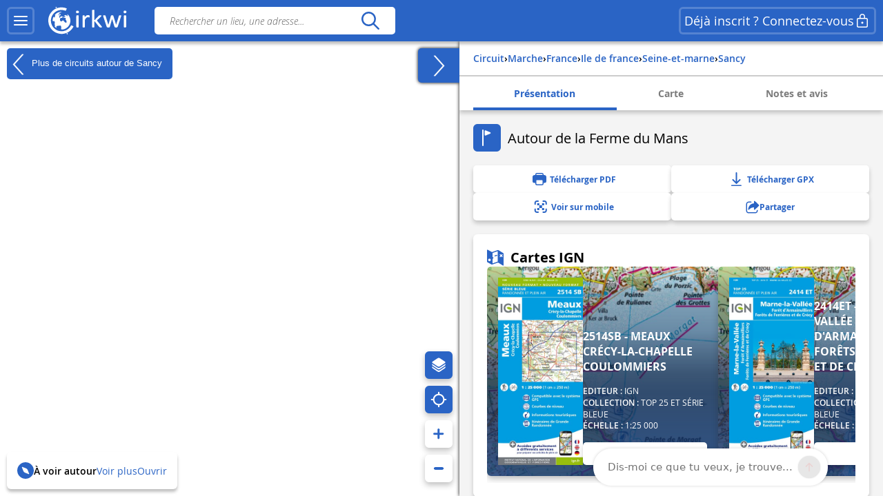

--- FILE ---
content_type: text/html; charset=UTF-8
request_url: https://www.cirkwi.com/fr/circuit/106914-autour-de-la-ferme-du-mans
body_size: 67652
content:
<!DOCTYPE html><html lang="fr" prefix="og: https://ogp.me/ns#"><head><!-- Google Tag Manager --><script>(function(w,d,s,l,i){w[l]=w[l]||[];w[l].push({'gtm.start':
        new Date().getTime(),event:'gtm.js'});var f=d.getElementsByTagName(s)[0],
        j=d.createElement(s),dl=l!='dataLayer'?'&l='+l:'';j.async=true;j.src=
        'https://www.googletagmanager.com/gtm.js?id='+i+dl;f.parentNode.insertBefore(j,f);
        })(window,document,'script','dataLayer','GTM-TSTWX6VG');</script><!-- End Google Tag Manager --><meta http-equiv="Content-Type" content="text/html; charset=UTF-8" /><meta http-equiv="X-UA-Compatible" content="IE=edge"><!-- Hotjar Tracking Code --><script>
    (function(h,o,t,j,a,r){
        h.hj=h.hj||function(){(h.hj.q=h.hj.q||[]).push(arguments)};
        h._hjSettings={hjid:2943511,hjsv:6};
        a=o.getElementsByTagName('head')[0];
        r=o.createElement('script');r.async=1;
        r.src=t+h._hjSettings.hjid+j+h._hjSettings.hjsv;
        a.appendChild(r);
    })(window,document,'https://static.hotjar.com/c/hotjar-','.js?sv=');
</script><script>
  window.intercomSettings = {
    api_base: "https://api-iam.intercom.io",
    app_id: "rpldt400",
    hide_default_launcher: window.innerWidth < 440 || /iPhone|iPad|iPod|Android/i.test(navigator.userAgent)
  };

  // Définition du hide_default_launcher en fonction de la largeur de l'écran
  (function() {
    var isMobile = window.innerWidth < 440;
    window.intercomSettings.hide_default_launcher = isMobile;
    
    // Mettre à jour la configuration en cas de redimensionnement
    var resizeTimeout;
    window.addEventListener('resize', function() {
      clearTimeout(resizeTimeout);
      resizeTimeout = setTimeout(function() {
        var newIsMobile = window.innerWidth < 440;
        if (newIsMobile !== isMobile) {
          isMobile = newIsMobile;
          window.intercomSettings.hide_default_launcher = isMobile;
          if (window.Intercom) {
            window.Intercom('update', { hide_default_launcher: isMobile });
          }
        }
      }, 200);
    });
  })();
</script><script>
  // Nous avons pré-rempli l’ID de votre application dans l’URL du widget : 'https://widget.intercom.io/widget/rpldt400'
  (function(){var w=window;var ic=w.Intercom;if(typeof ic==="function"){ic('reattach_activator');ic('update',w.intercomSettings);}else{var d=document;var i=function(){i.c(arguments);};i.q=[];i.c=function(args){i.q.push(args);};w.Intercom=i;var l=function(){var s=d.createElement('script');s.type='text/javascript';s.async=true;s.src='https://widget.intercom.io/widget/rpldt400';var x=d.getElementsByTagName('script')[0];x.parentNode.insertBefore(s,x);};if(document.readyState==='complete'){l();}else if(w.attachEvent){w.attachEvent('onload',l);}else{w.addEventListener('load',l,false);}}})();
</script><script type="text/javascript">
			            // Pattern à regarder pour la redirection
            var rbots = /(google(plus)?|bing|yandex(mobile)?|mj12|dot|orange|ahrefs|semrush|cliqz|fr_|istella|blex|facebook|linkdex|exa|seznam|apple|msn|favicons-|ro|ads|survey|tweetmeme|deskyo|grid|linkis|archive\.org_|ps|jooble|linkedin|mail\.ru_|paper_li|surdotly|uptime|bhc|cc|petal)bot|spider|crawler|slurp|larbin|yandeximages|google favicon|appengine-google|wordpress|botje|urllib|winhttp|BUbiNG|unimi|sqlmap/i;

            var rechercheAncienSite = location.href.match(/^https?:\/\/www.cirkwi.com\/#?(!|%21)page=liste&contenu=(circuit|poi|hotel|resto)&bounds=([0-9]+\.?[0-9]*),([0-9]+\.?[0-9]*);([0-9]+\.?[0-9]*),([0-9]+\.?[0-9]*)$/),
            consultationAncienSite = location.href.match(/^https?:\/\/www.cirkwi.com\/#?(!|%21)page=(circuit|poi)&id=([0-9]*)(&langue=(fr|en|nl|es|sw|it|de|ba))?$/i),
            rewriteRuleMatched = false;

             // Redirection liste ancien site vers nouveau site
            if(rechercheAncienSite !== null){
                rewriteRuleMatched = true;
                window.location.href = ('https://www.cirkwi.com/recherche');
            }

            // Redirection consultation ancien site vers nouveau site
            if(consultationAncienSite !== null) {
                rewriteRuleMatched = true;
                window.location.href = ('https://www.cirkwi.com/' + consultationAncienSite[2] + '/' + consultationAncienSite[3] + '');
                document.body.innerHTML="";
            }

			
			// Recherche
			window.pub_recherche_emplacement = 2;

			// Recherche - Google
			window.pub_recherche_google_liste = [
                '<div class="cdf_RechercheAnnonce" data-nosnippet><span class="cdf_RechercheAnnonceLabel">Annonce</span><div class="cdf_RechercheAnnonceConteneur ads"></sc'+'ript><p class="ask-consent">Pour visualiser cette annonce, veuillez accepter les cookies marketing dans la : <a href="#" class="mb_cookies-setting">Gestion des Cookies<svg width="24" height="24" viewBox="0 0 24 24" fill="none" xmlns="http://www.w3.org/2000/svg"><path d="M12.0132 2.25C12.7471 2.25846 13.4782 2.34326 14.1947 2.50304C14.5074 2.57279 14.7413 2.83351 14.7768 3.15196L14.947 4.67881C15.024 5.37986 15.6159 5.91084 16.3216 5.91158C16.5113 5.91188 16.6989 5.87238 16.8742 5.79483L18.2748 5.17956C18.5661 5.05159 18.9064 5.12136 19.1239 5.35362C20.1361 6.43464 20.8899 7.73115 21.3287 9.14558C21.4233 9.45058 21.3144 9.78203 21.0573 9.9715L19.8159 10.8866C19.4617 11.1468 19.2526 11.56 19.2526 11.9995C19.2526 12.4389 19.4617 12.8521 19.8166 13.1129L21.0592 14.0283C21.3163 14.2177 21.4253 14.5492 21.3307 14.8543C20.8921 16.2685 20.1387 17.5649 19.1271 18.6461C18.9098 18.8783 18.5697 18.9483 18.2785 18.8206L16.8721 18.2045C16.4698 18.0284 16.0077 18.0542 15.6275 18.274C15.2473 18.4937 14.9942 18.8812 14.9459 19.3177L14.7769 20.8444C14.742 21.1592 14.5131 21.4182 14.205 21.4915C12.7566 21.8361 11.2475 21.8361 9.79901 21.4915C9.49088 21.4182 9.26202 21.1592 9.22716 20.8444L9.05834 19.32C9.00875 18.8843 8.75532 18.498 8.3754 18.279C7.99549 18.06 7.53418 18.0343 7.13318 18.2094L5.72655 18.8256C5.4352 18.9533 5.09501 18.8833 4.87776 18.6509C3.8656 17.5685 3.11217 16.2705 2.67418 14.8548C2.57984 14.5499 2.68884 14.2186 2.94582 14.0293L4.18915 13.1133C4.54329 12.8531 4.75245 12.4399 4.75245 12.0005C4.75245 11.561 4.54329 11.1478 4.18869 10.8873L2.94614 9.97285C2.68877 9.78345 2.57967 9.45178 2.67434 9.14658C3.1131 7.73215 3.86692 6.43564 4.8791 5.35462C5.09657 5.12236 5.43691 5.05259 5.72822 5.18056L7.1286 5.79572C7.53154 5.97256 7.99478 5.94585 8.37675 5.72269C8.75707 5.50209 9.01026 5.11422 9.05914 4.67764L9.22922 3.15196C9.26474 2.83335 9.49884 2.57254 9.81178 2.50294C10.5291 2.34342 11.2609 2.25865 12.0132 2.25ZM12.0007 8.99995C10.3438 8.99995 9.00067 10.3431 9.00067 12C9.00067 13.6568 10.3438 15 12.0007 15C13.6575 15 15.0007 13.6568 15.0007 12C15.0007 10.3431 13.6575 8.99995 12.0007 8.99995Z" fill="currentcolor"/></svg></a></p><ins class="adsbygoogle" style="display:inline-block;min-width:200px;max-width:970px;width:100%;height:90px" data-ad-client="ca-pub-7701178765491334" data-ad-slot="6485954290"></ins><script>(adsbygoogle = window.adsbygoogle || []).push({});</sc'+'ript></div></div>',
                '<div class="cdf_RechercheAnnonce" data-nosnippet><span class="cdf_RechercheAnnonceLabel">Annonce</span><div class="cdf_RechercheAnnonceConteneur ads"></sc'+'ript><p class="ask-consent">Pour visualiser cette annonce, veuillez accepter les cookies marketing dans la : <a href="#" class="mb_cookies-setting">Gestion des Cookies<svg width="24" height="24" viewBox="0 0 24 24" fill="none" xmlns="http://www.w3.org/2000/svg"><path d="M12.0132 2.25C12.7471 2.25846 13.4782 2.34326 14.1947 2.50304C14.5074 2.57279 14.7413 2.83351 14.7768 3.15196L14.947 4.67881C15.024 5.37986 15.6159 5.91084 16.3216 5.91158C16.5113 5.91188 16.6989 5.87238 16.8742 5.79483L18.2748 5.17956C18.5661 5.05159 18.9064 5.12136 19.1239 5.35362C20.1361 6.43464 20.8899 7.73115 21.3287 9.14558C21.4233 9.45058 21.3144 9.78203 21.0573 9.9715L19.8159 10.8866C19.4617 11.1468 19.2526 11.56 19.2526 11.9995C19.2526 12.4389 19.4617 12.8521 19.8166 13.1129L21.0592 14.0283C21.3163 14.2177 21.4253 14.5492 21.3307 14.8543C20.8921 16.2685 20.1387 17.5649 19.1271 18.6461C18.9098 18.8783 18.5697 18.9483 18.2785 18.8206L16.8721 18.2045C16.4698 18.0284 16.0077 18.0542 15.6275 18.274C15.2473 18.4937 14.9942 18.8812 14.9459 19.3177L14.7769 20.8444C14.742 21.1592 14.5131 21.4182 14.205 21.4915C12.7566 21.8361 11.2475 21.8361 9.79901 21.4915C9.49088 21.4182 9.26202 21.1592 9.22716 20.8444L9.05834 19.32C9.00875 18.8843 8.75532 18.498 8.3754 18.279C7.99549 18.06 7.53418 18.0343 7.13318 18.2094L5.72655 18.8256C5.4352 18.9533 5.09501 18.8833 4.87776 18.6509C3.8656 17.5685 3.11217 16.2705 2.67418 14.8548C2.57984 14.5499 2.68884 14.2186 2.94582 14.0293L4.18915 13.1133C4.54329 12.8531 4.75245 12.4399 4.75245 12.0005C4.75245 11.561 4.54329 11.1478 4.18869 10.8873L2.94614 9.97285C2.68877 9.78345 2.57967 9.45178 2.67434 9.14658C3.1131 7.73215 3.86692 6.43564 4.8791 5.35462C5.09657 5.12236 5.43691 5.05259 5.72822 5.18056L7.1286 5.79572C7.53154 5.97256 7.99478 5.94585 8.37675 5.72269C8.75707 5.50209 9.01026 5.11422 9.05914 4.67764L9.22922 3.15196C9.26474 2.83335 9.49884 2.57254 9.81178 2.50294C10.5291 2.34342 11.2609 2.25865 12.0132 2.25ZM12.0007 8.99995C10.3438 8.99995 9.00067 10.3431 9.00067 12C9.00067 13.6568 10.3438 15 12.0007 15C13.6575 15 15.0007 13.6568 15.0007 12C15.0007 10.3431 13.6575 8.99995 12.0007 8.99995Z" fill="currentcolor"/></svg></a></p><ins class="adsbygoogle" style="display:inline-block;min-width:200px;max-width:970px;width:100%;height:90px" data-ad-client="ca-pub-7701178765491334" data-ad-slot="7962687491"></ins><script>(adsbygoogle = window.adsbygoogle || []).push({});</sc'+'ript></div></div>',
                '<div class="cdf_RechercheAnnonce" data-nosnippet><span class="cdf_RechercheAnnonceLabel">Annonce</span><div class="cdf_RechercheAnnonceConteneur ads"></sc'+'ript><p class="ask-consent">Pour visualiser cette annonce, veuillez accepter les cookies marketing dans la : <a href="#" class="mb_cookies-setting">Gestion des Cookies<svg width="24" height="24" viewBox="0 0 24 24" fill="none" xmlns="http://www.w3.org/2000/svg"><path d="M12.0132 2.25C12.7471 2.25846 13.4782 2.34326 14.1947 2.50304C14.5074 2.57279 14.7413 2.83351 14.7768 3.15196L14.947 4.67881C15.024 5.37986 15.6159 5.91084 16.3216 5.91158C16.5113 5.91188 16.6989 5.87238 16.8742 5.79483L18.2748 5.17956C18.5661 5.05159 18.9064 5.12136 19.1239 5.35362C20.1361 6.43464 20.8899 7.73115 21.3287 9.14558C21.4233 9.45058 21.3144 9.78203 21.0573 9.9715L19.8159 10.8866C19.4617 11.1468 19.2526 11.56 19.2526 11.9995C19.2526 12.4389 19.4617 12.8521 19.8166 13.1129L21.0592 14.0283C21.3163 14.2177 21.4253 14.5492 21.3307 14.8543C20.8921 16.2685 20.1387 17.5649 19.1271 18.6461C18.9098 18.8783 18.5697 18.9483 18.2785 18.8206L16.8721 18.2045C16.4698 18.0284 16.0077 18.0542 15.6275 18.274C15.2473 18.4937 14.9942 18.8812 14.9459 19.3177L14.7769 20.8444C14.742 21.1592 14.5131 21.4182 14.205 21.4915C12.7566 21.8361 11.2475 21.8361 9.79901 21.4915C9.49088 21.4182 9.26202 21.1592 9.22716 20.8444L9.05834 19.32C9.00875 18.8843 8.75532 18.498 8.3754 18.279C7.99549 18.06 7.53418 18.0343 7.13318 18.2094L5.72655 18.8256C5.4352 18.9533 5.09501 18.8833 4.87776 18.6509C3.8656 17.5685 3.11217 16.2705 2.67418 14.8548C2.57984 14.5499 2.68884 14.2186 2.94582 14.0293L4.18915 13.1133C4.54329 12.8531 4.75245 12.4399 4.75245 12.0005C4.75245 11.561 4.54329 11.1478 4.18869 10.8873L2.94614 9.97285C2.68877 9.78345 2.57967 9.45178 2.67434 9.14658C3.1131 7.73215 3.86692 6.43564 4.8791 5.35462C5.09657 5.12236 5.43691 5.05259 5.72822 5.18056L7.1286 5.79572C7.53154 5.97256 7.99478 5.94585 8.37675 5.72269C8.75707 5.50209 9.01026 5.11422 9.05914 4.67764L9.22922 3.15196C9.26474 2.83335 9.49884 2.57254 9.81178 2.50294C10.5291 2.34342 11.2609 2.25865 12.0132 2.25ZM12.0007 8.99995C10.3438 8.99995 9.00067 10.3431 9.00067 12C9.00067 13.6568 10.3438 15 12.0007 15C13.6575 15 15.0007 13.6568 15.0007 12C15.0007 10.3431 13.6575 8.99995 12.0007 8.99995Z" fill="currentcolor"/></svg></a></p><ins class="adsbygoogle" style="display:inline-block;min-width:200px;max-width:970px;width:100%;height:90px" data-ad-client="ca-pub-7701178765491334" data-ad-slot="9439420696"></ins><script>(adsbygoogle = window.adsbygoogle || []).push({});</sc'+'ript></div></div>'
            ];

            
            // Consultation circuit - Google
            window.pub_consultation_circuit_google = true;

            window.pub_consultation_circuit_google_emplacements = [
                '.cdf_ConsultationCircuit .cdf_ConsultationCircuitBoutons',
                '#pub_after_steps',
                '.cdf_ConsultationCircuitListeObjets'
            ];

            window.pub_consultation_circuit_google_liste = [
                '<div class="cdf_block"><div class="cdf_ConsultationCircuitInfosAnnonce" data-nosnippet><span class="cdf_ConsultationCircuitAnnonceLabel">Annonce</span><div class="cdf_ConsultationCircuitAnnonceConteneur ads"></sc'+'ript><p class="ask-consent">Pour visualiser cette annonce, veuillez accepter les cookies marketing dans la : <a href="#" class="mb_cookies-setting">Gestion des Cookies</span></a></p><ins class="adsbygoogle" style="display:inline-block;min-width:200px;max-width:970px;width:100%;height:90px" data-ad-client="ca-pub-7701178765491334" data-ad-slot="8643526699"></ins><script>(adsbygoogle = window.adsbygoogle || []).push({});</sc'+'ript></div></div></div>',
                '<div class="cdf_block"><div class="cdf_ConsultationCircuitInfosAnnonce" data-nosnippet><span class="cdf_ConsultationCircuitAnnonceLabel">Annonce</span><div class="cdf_ConsultationCircuitAnnonceConteneur ads"></sc'+'ript><p class="ask-consent">Pour visualiser cette annonce, veuillez accepter les cookies marketing dans la : <a href="#" class="mb_cookies-setting">Gestion des Cookies</span></a></p><ins class="adsbygoogle" style="display:inline-block;min-width:200px;max-width:970px;width:100%;height:90px" data-ad-client="ca-pub-7701178765491334" data-ad-slot="1120259893"></ins><script>(adsbygoogle = window.adsbygoogle || []).push({});</sc'+'ript></div></div></div>',
                '<div class="cdf_block"><div class="cdf_ConsultationCircuitInfosAnnonce" data-nosnippet><span class="cdf_ConsultationCircuitAnnonceLabel">Annonce</span><div class="cdf_ConsultationCircuitAnnonceConteneur ads"></sc'+'ript><p class="ask-consent">Pour visualiser cette annonce, veuillez accepter les cookies marketing dans la : <a href="#" class="mb_cookies-setting">Gestion des Cookies</span></a></p><ins class="adsbygoogle" style="display:inline-block;min-width:200px;max-width:970px;width:100%;height:90px" data-ad-client="ca-pub-7701178765491334" data-ad-slot="3868576698"></ins><script>(adsbygoogle = window.adsbygoogle || []).push({});</sc'+'ript></div></div></div>'
            ];

            // Consultation poi - Google
			window.pub_consultation_poi_google = true;
			window.pub_consultation_poi_google_emplacements = [
			  '.cdf_ConsultationPoi .cdf_ConsultationCircuitBoutons'
			];
			window.pub_consultation_poi_google_liste = [
                '<div class="cdf_block"><div class="cdf_ConsultationCircuitInfosAnnonce"><span class="cdf_ConsultationCircuitAnnonceLabel">Annonce</span><div class="cdf_ConsultationCircuitAnnonceConteneur ads"></sc'+'ript><p class="ask-consent">Pour visualiser cette annonce, veuillez accepter les cookies marketing dans la : <a href="#" class="mb_cookies-setting">Gestion des Cookies</span></a></p><ins class="adsbygoogle" style="display:inline-block;min-width:200px;max-width:970px;width:100%;height:90px" data-ad-client="ca-pub-7701178765491334" data-ad-slot="8643526699"></ins><script>(adsbygoogle = window.adsbygoogle || []).push({});</sc'+'ript></div></div></div>'
            ];

            // Consultation page SEO
            window.display_pub_page_seo = true;

            window.pub_page_seo_google_emplacements = [
                '#seo_pub_0',
                '#seo_pub_1',
                '#seo_pub_2',
            ];

            window.pub_page_seo_google_liste = [
                '<div class="cdf_block cdf_block--ad"><div class="cdf_ConsultationCircuitInfosAnnonce" data-nosnippet><span class="cdf_ConsultationCircuitAnnonceLabel">Annonce</span><div class="cdf_ConsultationCircuitAnnonceConteneur ads"><p class="ask-consent">Pour visualiser cette annonce, veuillez accepter les cookies marketing dans la : <a href="#" class="mb_cookies-setting">Gestion des Cookies</a></p><ins class="adsbygoogle" style="display:inline-block;min-width:200px;max-width:970px;width:100%;height:90px"  data-ad-client="ca-pub-7701178765491334" data-ad-slot="7291643910"></ins><script>(adsbygoogle = window.adsbygoogle || []).push({});</sc'+'ript></div></div></div>',
                '<div class="cdf_block cdf_block--ad"><div class="cdf_ConsultationCircuitInfosAnnonce" data-nosnippet><span class="cdf_ConsultationCircuitAnnonceLabel">Annonce</span><div class="cdf_ConsultationCircuitAnnonceConteneur ads"><p class="ask-consent">Pour visualiser cette annonce, veuillez accepter les cookies marketing dans la : <a href="#" class="mb_cookies-setting">Gestion des Cookies</a></p><ins class="adsbygoogle" style="display:inline-block;min-width:200px;max-width:970px;width:100%;height:90px"  data-ad-client="ca-pub-7701178765491334" data-ad-slot="2993306251"></ins><script>(adsbygoogle = window.adsbygoogle || []).push({});</sc'+'ript></div></div></div>',
                '<div class="cdf_block cdf_block--ad"><div class="cdf_ConsultationCircuitInfosAnnonce" data-nosnippet><span class="cdf_ConsultationCircuitAnnonceLabel">Annonce</span><div class="cdf_ConsultationCircuitAnnonceConteneur ads"><p class="ask-consent">Pour visualiser cette annonce, veuillez accepter les cookies marketing dans la : <a href="#" class="mb_cookies-setting">Gestion des Cookies</a></p><ins class="adsbygoogle" style="display:inline-block;min-width:200px;max-width:970px;width:100%;height:90px"  data-ad-client="ca-pub-7701178765491334" data-ad-slot="9066400170"></ins><script>(adsbygoogle = window.adsbygoogle || []).push({});</sc'+'ript></div></div></div>',
            ];

            // Coordonnées par défaut de la carte (France)
            window.defaultMapPosition = {
                position: [46.980252, 2.526855],
                zoom: 6
            };
        </script><meta name="google-site-verification" content="ncDfXjLtaAlUb__7Ok6Z0-KXtDDYZHVYRpzNrzpS9SM" /><title>Autour de la Ferme du Mans - Parcours marche - Sancy | Cirkwi</title><meta name="description" content="Découvrez des expériences uniques, partagez des activités passionnantes ainsi que des circuits touristiques exceptionnels"><link rel="canonical" href='https://www.cirkwi.com/fr/circuit/106914-autour-de-la-ferme-du-mans'><link rel="alternate" href='https://www.cirkwi.com/fr/circuit/106914-autour-de-la-ferme-du-mans' hreflang="fr"/><link rel="alternate" href='https://www.cirkwi.com/en/circuit/106914-around-the-ferme-du-mans' hreflang="en"/><link rel="alternate" href='https://www.cirkwi.com/es/circuit/106914-alrededor-de-la-granja-del-mans' hreflang="es"/><link rel="alternate" href='https://www.cirkwi.com/de/circuit/106914-um-die-farm-von-le-mans-herum' hreflang="de"/><link rel="alternate" href='https://www.cirkwi.com/it/circuit/106914-intorno-alla-ferme-du-mans' hreflang="it"/><link rel="alternate" href='https://www.cirkwi.com/nl/circuit/106914-rondom-de-boerderij-van-le-mans' hreflang="nl"/><link rel="alternate" href='https://www.cirkwi.com/zh/circuit/106914-n-a' hreflang="zh"/><meta property="og:image"        content="https://fichier0.cirkwi.com/image/photo/circuit/420x420/106914/fr/0.jpg" /><meta property="og:image:type"   content="image/jpg" /><meta property="og:image:width"  content="1200" /><meta property="og:image:height" content="630" /><meta property="og:locale"       content="fr_FR" /><meta property='og:title'        content='Autour de la Ferme du Mans'/><meta property='og:description'  content='Découvrez des expériences uniques, partagez des activités passionnantes ainsi que des circuits touristiques exceptionnels'/><meta property='og:site_name'    content='Cirkwi' /><meta property='og:url'          content='https://www.cirkwi.com/fr/circuit/106914-autour-de-la-ferme-du-mans' /><meta property='og:type'         content='article' /><meta property='og:article:published_time' content='2018-11-03CET16:24:51+0100' /><meta property='og:article:modified_time' content='2024-12-23CET17:14:39+0100' /><meta property='og:article:author' content='' /><meta property='og:article:section' content='circuit' /><meta property='fb:page_id'      content='149345491796398' /><meta name="twitter:card"        content='summary'/><meta name="twitter:title"       content='Autour de la Ferme du Mans' /><meta name="twitter:description" content='Découvrez des expériences uniques, partagez des activités passionnantes ainsi que des circuits touristiques exceptionnels' /><meta name="twitter:image"       content='https://fichier0.cirkwi.com/image/photo/circuit/420x420/106914/fr/0.jpg' /><meta name="twitter:url"         content='https://www.cirkwi.com/fr/circuit/106914-autour-de-la-ferme-du-mans' /><meta name="twitter:site"        content='@Cirkwi' /><meta name="viewport" content="width=device-width, initial-scale=1, maximum-scale=1, user-scalable=0" /><link rel='icon' type='image/ico' href='/favicon.ico' /><link rel="stylesheet" type="text/css" media="all" href="/js/lib/leaflet-1.7.1/leaflet.css" /><link rel="stylesheet" type="text/css" media="all" href="/js/lib/perfect-scrollbar/css/perfect-scrollbar.css" /><link rel="stylesheet" type="text/css" href="/js/lib/light-gallery/css/lightGallery.css" /><link rel="stylesheet" type="text/css" href="/js/lib/highcharts/css/highcharts.css" /><link rel="stylesheet" type="text/css" media="all" href="/css/main.css?v=625" /><!--[if lt IE 9]><style type="text/css">
                .cdf_Sprite {
                    background-image: url(images/sprite.png);
                }
            </style><script type="text/javascript" src="/js/lib/html5shiv-printshiv.min.js"></script><![endif]--><link rel="stylesheet" type="text/css" media="all" href="/css/popin.css?v=625" /><link rel="stylesheet" href="/js/lib/leaflet-gesture-handling/style.min.css" type="text/css"></head><body  data-page="consultation-circuit"  ><!-- Google Tag Manager (noscript) --><noscript><iframe src="https://www.googletagmanager.com/ns.html?id=GTM-TSTWX6VG"
            height="0" width="0" style="display:none;visibility:hidden"></iframe></noscript><!-- End Google Tag Manager (noscript) --><header class="cdf_Header">
    <div class="cdf_HeaderWrapperLeft">
        <div class="cdf_HeaderGroup">
            <div class="cdf_ConteneurMenu">
                <button class="cdf_BoutonMenu cdf_toggle_button cdf_BoutonNavigation" title="Menu principal">
                <span class="cdf_toggle_button__icon ">
                    <svg xmlns="http://www.w3.org/2000/svg" width="24" height="24" fill="none" viewBox="0 0 24 24">
  <path fill="currentcolor" d="M3 17h18a1 1 0 0 1 .117 1.993L21 19H3a1 1 0 0 1-.117-1.993L3 17h18H3Zm0-6 18-.002a1 1 0 0 1 .117 1.993l-.117.007L3 13a1 1 0 0 1-.117-1.993L3 11l18-.002L3 11Zm0-6h18a1 1 0 0 1 .117 1.993L21 7H3a1 1 0 0 1-.117-1.993L3 5h18H3Z"/>
</svg>

                </span>
                </button>

                                <a class="cdf_BoutonNavigationBack">
                    <button class="back-button cdf_toggle_button" title="Retour à la recherche">
                    <span class="cdf_toggle_button__icon">
                        <svg width="24" height="24" viewBox="0 0 24 24" fill="none" xmlns="http://www.w3.org/2000/svg">
<path d="M10.2954 19.7161C10.6888 20.1037 11.322 20.099 11.7096 19.7056C12.0972 19.3122 12.0925 18.679 11.6991 18.2914L6.32876 13H19.9999C20.5522 13 20.9999 12.5523 20.9999 12C20.9999 11.4477 20.5522 11 19.9999 11H6.33536L11.6991 5.71513C12.0925 5.32751 12.0972 4.69436 11.7096 4.30096C11.322 3.90755 10.6888 3.90286 10.2954 4.29048L3.37122 11.1129C2.87431 11.6025 2.87431 12.4041 3.37122 12.8937L10.2954 19.7161Z" fill="currentcolor"/>
</svg>

                    </span>
                    </button>
                </a>
            </div>

            <div class="cdf_Banniere">
                <a href='/fr/'>
                                    <span class="cdf_Banniere__logo--light"><svg width="28" height="32" viewBox="0 0 28 32" fill="none" xmlns="http://www.w3.org/2000/svg">
    <path d="M8.46106 1.03979L8.0498 1.21427L8.2492 1.67537C8.3489 1.92461 8.43613 2.14893 8.43613 2.17386C8.43613 2.22371 9.32095 1.87476 9.40819 1.79999C9.48296 1.72522 9.08417 0.85286 8.97201 0.85286C8.92216 0.865322 8.68538 0.940096 8.46106 1.03979Z" fill="currentcolor"/>
    <path d="M12.0496 1.66318C9.12092 2.19906 6.19229 3.80669 4.06125 6.04989C2.87734 7.28366 2.21684 8.25571 1.44418 9.8758C-1.60908 16.2814 0.297649 23.8585 6.04275 28.1205C8.57258 30.0023 11.5012 30.937 14.7912 30.937C17.3834 30.937 19.1406 30.5258 21.4586 29.3543C23.4525 28.3573 25.2845 26.8245 26.6179 25.0299C27.3532 24.0454 28.1009 22.7244 27.9888 22.6122C27.9514 22.5748 27.3906 22.3007 26.7425 21.9891L25.5711 21.4408L25.2222 22.0764C23.6145 25.0299 20.5737 27.2357 17.1092 27.971C15.9253 28.2202 13.6073 28.2202 12.3736 27.9585C7.96193 27.0363 4.46004 23.7712 3.17643 19.3596C2.85241 18.238 2.72779 15.5586 2.95211 14.2376C3.5503 10.4865 6.04275 7.14657 9.49479 5.46417C11.1398 4.65412 12.386 4.34256 14.1681 4.25533C15.8381 4.18056 17.0345 4.3301 18.4801 4.81613L19.502 5.16507L20.0129 3.93131C20.2871 3.24589 20.4865 2.6477 20.4491 2.58539C20.3619 2.42338 18.5798 1.89996 17.4208 1.67564C16.1496 1.4264 13.3706 1.4264 12.0496 1.66318Z" fill="currentcolor"/>
    <path d="M12.66 6.64734C10.9776 6.98382 9.39494 7.80633 8.09886 9.0027L7.30128 9.73798L7.58791 9.92491C7.74992 10.0246 7.887 10.1243 7.91193 10.1368C7.92439 10.1617 7.79977 10.548 7.6253 11.0216C7.4259 11.545 7.3262 12.0186 7.36359 12.218C7.43836 12.6043 7.41344 12.6417 6.80279 12.7538C6.41646 12.8286 6.34168 12.8037 6.29183 12.5918C6.25445 12.4547 6.1049 12.2803 5.96782 12.2055C5.7435 12.0809 5.69365 12.1557 5.39455 13.0654C5.05807 14.0998 4.83375 15.3709 4.82129 16.2931C4.82129 16.7916 4.84621 16.829 5.10792 16.7418C5.25747 16.7044 5.70611 16.6421 6.09244 16.6047C6.72801 16.5673 6.82771 16.5922 7.00218 16.8415C7.13927 17.0658 7.15173 17.2278 7.06449 17.5518C6.91495 18.0877 6.90249 18.0503 7.11434 18.0503C7.21404 18.0503 7.38851 18.1375 7.48821 18.2497C7.66268 18.4242 7.66268 18.474 7.50067 18.798C7.40098 18.9974 7.2265 19.2093 7.12681 19.2591C6.91495 19.3838 7.00218 20.2935 7.23897 20.2935C7.3262 20.2935 7.38851 20.5054 7.38851 20.8169C7.38851 21.116 7.4259 21.5647 7.48821 21.8139C7.58791 22.2501 7.57545 22.275 7.2265 22.3124C6.87756 22.3622 6.89002 22.3622 7.74992 23.2346C8.72197 24.2067 9.29524 24.6054 9.12077 24.2067C8.60981 22.9355 8.60981 22.8981 8.87152 22.7112C9.00861 22.6115 9.23293 22.437 9.37001 22.2999C9.5071 22.1753 9.8685 22.0258 10.1801 21.9759C10.4916 21.9261 10.853 21.8264 10.9776 21.764C11.1521 21.6644 11.2393 21.6893 11.3266 21.8388C11.4637 22.0881 11.8251 22.1005 12.2862 21.8637C12.523 21.7267 12.847 21.7017 13.333 21.7516C14.1306 21.8388 14.1181 21.8014 14.3549 23.2221C14.4795 23.92 14.4795 24.2067 14.3424 24.6428C14.2054 25.1039 14.2054 25.2286 14.3674 25.4529C14.4546 25.59 14.5418 25.8018 14.5418 25.9264C14.5418 26.1881 14.816 26.2006 16.0996 26.0261C19.9754 25.4653 23.1782 22.6115 24.225 18.798C24.574 17.5269 24.5366 14.7852 24.1627 13.5639C23.7888 12.4174 23.2779 11.3581 22.58 10.386C21.8447 9.33919 21.583 9.12733 21.3338 9.32672C21.1967 9.43888 21.1718 9.52612 21.2715 9.62582C21.3338 9.68813 21.3961 9.88752 21.3961 10.0495C21.3961 10.2115 21.5207 10.5106 21.6578 10.7225C21.8821 11.0341 21.8946 11.1213 21.7575 11.2085C21.4459 11.4079 21.1593 11.3207 20.6857 10.9094C19.6638 9.99968 19.265 9.88752 18.6669 10.3112C18.4799 10.4483 18.1684 10.5729 17.969 10.5979C17.4829 10.6477 17.4829 10.9593 17.9565 11.0839C18.1933 11.1462 18.4051 11.1213 18.5921 10.9967C18.8289 10.8471 18.8912 10.8471 19.0033 10.9842C19.1155 11.1088 19.103 11.2085 18.9659 11.3955C18.8662 11.5201 18.779 11.7195 18.779 11.8316C18.779 12.0809 18.2556 12.4423 17.8942 12.4423C17.7571 12.4423 17.4455 12.3551 17.2212 12.2429C16.5109 11.9064 16.3613 12.0809 16.9471 12.5669C17.4206 12.9657 17.5328 13.0031 18.3054 13.0155C19.4395 13.028 19.5267 13.1152 19.4395 14.2244C19.3772 15.1217 19.3772 15.1217 19.7635 15.4083C20.0377 15.6077 20.1499 15.7946 20.1499 16.0314C20.1499 16.2308 20.2122 16.4427 20.2869 16.5174C20.3742 16.6047 20.449 17.0284 20.4739 17.4646C20.5113 18.1998 20.4863 18.2995 20.1623 18.5986L19.8134 18.9351L19.4894 18.6734C19.3149 18.5363 18.9659 18.3494 18.7167 18.2622C18.3678 18.1375 18.1808 17.9506 17.9316 17.4895C17.6823 17.0159 17.4954 16.829 17.1714 16.7293C16.9346 16.6545 16.648 16.4676 16.5233 16.318C16.2492 15.994 15.8504 16.1062 15.3893 16.6545C14.8783 17.2652 14.6166 17.3524 14.0807 17.0658C13.2208 16.6296 13.0215 16.3056 12.9218 15.1715L12.8345 14.1372L13.4202 13.5265L14.006 12.9159L14.4795 13.0779C14.9282 13.2399 14.9406 13.2399 15.2647 12.8535C15.4516 12.6417 15.7756 12.38 15.975 12.2678C16.3115 12.0933 16.3239 12.0809 16.0747 12.0684C15.9127 12.0684 15.7881 12.0061 15.7881 11.9438C15.7881 11.869 15.6759 11.8192 15.5388 11.8192C15.3893 11.8192 15.2273 11.6946 15.14 11.5076C15.0528 11.3082 14.9282 11.2085 14.816 11.2584C14.7288 11.2958 14.5045 11.3581 14.3424 11.3955C13.9935 11.4827 13.9686 11.5949 14.2303 11.8192C14.33 11.9064 14.4172 12.0933 14.4172 12.2304C14.4172 12.4672 14.4048 12.4672 14.1929 12.2803C14.0683 12.1557 13.7941 12.0684 13.5823 12.0684C13.2333 12.0684 13.1835 12.1183 13.0464 12.6417C12.9218 13.0903 12.7971 13.2523 12.498 13.377C12.174 13.5265 12.1117 13.514 12.0743 13.3645C12.0494 13.2648 12.1117 13.0405 12.2239 12.8785C12.4856 12.4797 12.4731 12.3177 12.174 12.3177C11.9497 12.3177 11.9372 12.2554 12.012 11.7195C12.1117 10.9094 12.361 10.4608 12.7722 10.3736C12.9591 10.3362 13.171 10.2863 13.2458 10.2614C13.333 10.2365 13.4202 9.9623 13.4452 9.65074C13.495 8.90301 13.2333 8.50421 12.7473 8.62884C12.4856 8.69115 12.4233 8.77838 12.4233 9.11486C12.4233 9.33919 12.498 9.60089 12.5853 9.68813C12.7099 9.81275 12.6476 9.91245 12.3236 10.2115C12.0868 10.4234 11.8375 10.5605 11.7628 10.5356C11.5011 10.4483 11.526 9.43888 11.8001 8.56652C12.0992 7.65678 12.3734 7.3203 13.0713 7.03367C13.4701 6.8592 13.5324 6.8592 13.5947 7.02121C13.6944 7.29538 13.844 7.24553 14.1431 6.83427L14.4297 6.46041L13.9561 6.47287C13.6944 6.47287 13.1087 6.5601 12.66 6.64734Z" fill="currentcolor"/>
    <path d="M20.8103 30.3382C20.3368 30.5376 20.3492 30.5127 20.5736 31.0735C20.7854 31.572 20.8103 31.572 21.3587 31.2853L21.745 31.0735L21.5581 30.5999C21.3462 30.089 21.3587 30.089 20.8103 30.3382Z" fill="currentcolor"/>
</svg>
</span>
                    <span class="cdf_Banniere__logo--full"><svg width="114" height="40" viewBox="0 0 114 40" fill="none" xmlns="http://www.w3.org/2000/svg">
<path d="M28.5408 28.8517C25.8778 31.6129 22.6995 32.9696 18.9407 32.8366C18.5495 31.9142 18.4493 31.1031 18.7273 30.1326C18.9234 29.4478 18.5728 28.5771 18.3678 27.8158C18.1993 27.1899 16.9087 26.8558 16.2244 27.2745C15.6821 27.6063 15.2659 27.8678 14.6881 27.2971C14.5301 27.1411 13.9754 27.2772 13.6595 27.4122C12.8872 27.7424 12.1481 28.1502 11.3694 28.5398C11.6643 29.3072 11.9145 29.9582 12.172 30.6282C11.3211 30.5255 9.37346 28.7823 8.9922 27.77C9.27766 27.7088 9.55204 27.65 9.81274 27.5941C9.55956 26.5617 9.28214 25.5342 9.07264 24.493C9.02819 24.272 9.20753 23.9889 9.32681 23.7566C9.47921 23.4596 9.83063 23.1693 9.8037 22.906C9.78191 22.693 9.32723 22.5243 8.99301 22.2847C9.03388 22.1097 9.16924 21.808 9.15531 21.5134C9.14074 21.2053 9.04987 20.8473 8.8604 20.6222C8.75774 20.5003 8.37964 20.6022 8.12654 20.6164C7.5763 20.6474 7.02653 20.6869 6.39198 20.7285C6.2526 19.3999 6.31709 17.9878 6.70563 16.5988C6.8543 16.0672 7.0539 15.549 7.24844 15.0315C7.46133 14.4652 7.76226 14.4254 8.19537 14.8567C8.41336 15.0738 8.70341 15.2907 8.99218 15.3469C9.38804 15.4241 9.539 15.2965 9.48602 14.7531C9.42885 14.1668 9.67829 13.5088 9.93313 12.945C10.2221 12.3056 10.1561 11.8974 9.41419 11.6372C11.9587 8.58818 15.2249 7.28434 19.1755 7.09851C18.7768 7.57657 18.5012 7.97841 18.1449 8.28694C18.0486 8.37025 17.7075 8.17068 17.3122 8.05015C15.7174 8.76275 14.573 11.1843 15.4572 12.5309C15.7618 12.2777 16.0572 12.0323 16.3355 11.801C16.2293 11.4334 16.1052 11.1238 16.0555 10.8026C15.9856 10.3517 16.112 10.112 16.6614 9.9888C17.2198 9.86361 17.3769 10.0898 17.5496 10.4798C17.9985 11.4936 17.6239 12.1544 16.6414 12.5084C16.295 12.6332 16.0869 13.2494 15.9028 13.6787C15.7849 13.9535 15.8267 14.2968 15.7958 14.6212C16.3502 14.8054 16.3502 14.8054 15.9079 16.0302C16.5485 16.2183 16.6835 16.1999 16.8352 15.4385C17.02 14.5115 17.456 14.1589 18.4024 14.4802C18.3658 14.1936 18.3347 13.9494 18.3016 13.6905C18.6106 13.5995 18.8814 13.4928 19.1623 13.447C19.3366 13.4185 19.684 13.4746 19.6855 13.506C19.7184 14.17 20.3312 14.1023 20.6877 14.23C21.4942 14.519 22.3386 14.7405 23.1859 14.8679C24.3422 15.0417 24.2787 13.9285 24.7825 13.2822C23.9799 13.2612 23.0838 13.8641 22.7101 12.8305C23.3013 12.576 23.8533 12.3762 24.3697 12.1078C25.2939 11.6273 25.6048 11.6941 26.7346 12.7129C26.9705 12.9256 27.2049 13.1589 27.4819 13.3009C27.6992 13.4123 27.9811 13.3976 28.2499 13.3441C27.4715 11.9609 27.3847 11.248 27.969 10.7036C32.6461 14.5524 33.88 23.3587 28.5408 28.8517ZM16.9101 17.202C16.9459 17.6727 17.0475 18.1494 17.0044 18.6128C16.8947 19.7957 17.4329 20.4848 18.4681 20.9883C19.0195 21.2564 19.286 21.1675 19.6724 20.7593C20.1438 20.2612 20.7164 19.8588 21.2453 19.415C21.6523 19.9499 21.9953 20.1817 22.3133 20.4438C22.706 20.7675 23.2466 21.048 23.4179 21.4708C23.6555 22.0575 23.9373 22.4102 24.55 22.5369C24.7758 22.5836 24.9736 22.753 25.1939 22.842C25.4511 22.9459 25.8742 23.1696 25.9539 23.0851C26.2204 22.8029 26.4574 22.4259 26.538 22.0493C26.6987 21.2977 26.3002 20.6268 26.129 19.9184C25.9695 19.2583 25.7462 18.8667 25.0492 18.6529C25.1166 18.1487 25.164 17.6493 25.2533 17.1575C25.4205 16.2371 25.2408 16.0827 24.2816 15.9957C23.5977 15.9337 22.7993 15.8588 22.2843 15.4766C21.2255 14.6906 20.7743 14.6762 19.8991 15.7071C19.7022 15.9391 19.141 16.141 18.9259 16.0252C18.326 15.7023 18.033 16.0025 17.7038 16.3817C17.4804 16.6389 17.2534 16.8929 16.9101 17.202Z" fill="white"/>
<path d="M15.562 38.8236C12.0319 38.0882 8.96471 36.6129 6.32486 34.2116C2.83917 31.0408 0.811934 27.138 0.192484 22.4929C-0.500503 17.2963 0.670321 12.5256 3.82458 8.35272C7.13715 3.97044 11.5746 1.43612 17.0836 0.795853C20.4499 0.404631 23.6519 0.899309 26.8987 2.21113C26.4417 3.29268 26.0275 4.32709 25.5524 5.33276C25.4891 5.46679 25.0996 5.54047 24.8911 5.49735C23.2425 5.15634 21.617 4.64557 19.9535 4.44918C17.9027 4.20709 15.8864 4.68164 13.9558 5.37689C11.7273 6.1794 9.75038 7.43978 8.12914 9.16295C5.78623 11.6532 4.31657 14.5973 3.91478 18.0265C3.28243 23.4236 5.10654 27.935 9.06244 31.5405C11.4108 33.6809 14.2562 34.9181 17.4614 35.2762C22.5403 35.8438 26.8324 34.1879 30.3974 30.6411C31.3904 29.6532 32.1184 28.3881 32.9034 27.2073C33.2106 26.7452 33.4668 26.6395 33.9439 26.8968C34.6539 27.2797 35.3769 27.6409 36.1082 27.9816C36.5607 28.1924 36.6082 28.4553 36.3759 28.8728C33.3162 34.3722 28.73 37.798 22.5242 38.9206C20.2444 39.333 17.923 39.2999 15.562 38.8236Z" fill="white"/>
<path d="M80.9025 17.6123C80.4385 16.1426 79.9987 14.7328 79.5382 13.3297C79.3381 12.7202 79.442 12.3158 80.1548 12.2563C80.687 12.2119 81.2231 12.1411 81.7535 12.1661C82.5321 12.2028 82.9386 12.6106 83.1737 13.4157C84.1746 16.8418 85.2627 20.2424 86.3193 23.6522C86.5216 24.305 86.7251 24.9574 86.9281 25.6099C87.0085 25.6143 87.0889 25.6187 87.1694 25.6231C87.3887 24.9275 87.6252 24.2367 87.8244 23.5354C88.785 20.1546 89.7295 16.7692 90.6928 13.3891C91.0089 12.2801 91.2976 12.1127 92.6521 12.1372C93.9392 12.1605 94.1447 12.3524 94.4851 13.4835C95.568 17.0815 96.6817 20.6703 97.7852 24.2622C97.938 24.7594 98.101 25.2535 98.4413 25.7453C99.0554 23.7583 99.6744 21.7727 100.282 19.7839C100.957 17.5768 101.631 15.3695 102.284 13.1558C102.449 12.5971 102.76 12.2768 103.344 12.2248C103.53 12.2083 103.713 12.1518 103.899 12.142C105.771 12.0425 106.011 12.3602 105.436 14.1172C103.932 18.7112 102.438 23.3082 100.936 27.9026C100.332 29.7509 99.5728 30.1578 97.5948 29.9147C96.5882 29.791 96.0636 29.3688 95.7804 28.3696C94.8949 25.2459 93.9189 22.1478 92.9702 19.0421C92.8651 18.6982 92.7095 18.3697 92.5773 18.0341C92.5036 18.0314 92.4298 18.0287 92.3561 18.026C92.0928 18.9031 91.8182 19.777 91.5685 20.6579C90.8294 23.2649 90.0384 25.8597 89.3961 28.4906C89.1222 29.6124 88.4185 29.874 87.4933 29.8949C86.7743 29.9111 86.0275 29.8827 85.3425 29.6943C85.0276 29.6078 84.7214 29.1275 84.5982 28.7626C83.3875 25.1747 82.2162 21.5735 81.033 17.9764C80.9994 17.8743 80.9567 17.7753 80.9025 17.6123Z" fill="white"/>
<path d="M63.6054 4.58317C64.3491 4.42416 65.0535 4.26318 65.7628 4.23754C66.4856 4.21142 66.842 4.56738 66.8353 5.38443C66.8007 9.61335 66.8195 13.8427 66.8197 18.0719C66.8198 18.4137 66.8197 18.7554 66.8197 19.3678C67.2967 18.946 67.5993 18.7129 67.8611 18.4405C68.7176 17.5495 69.5592 16.6441 70.4065 15.7443C71.2722 14.8248 72.1975 13.9531 72.9864 12.9718C73.735 12.0406 75.8576 11.9853 76.8408 12.3847C77.0053 12.4515 77.1197 13.0057 77.0291 13.25C76.8964 13.6074 76.5894 13.9218 76.3012 14.1962C74.5502 15.8639 72.7952 17.5279 71.0142 19.1634C70.5095 19.6268 70.5887 19.9596 70.9875 20.4406C72.8016 22.6279 74.583 24.8422 76.3774 27.0459C76.7501 27.5036 77.1469 27.9431 77.4989 28.416C78.0556 29.1638 77.8693 29.5549 76.9814 29.8053C74.9041 30.3911 73.7705 29.1877 72.6525 27.7244C70.8792 25.4035 69.0052 23.1596 67.1708 20.8855C67.1421 20.8499 67.0749 20.8454 66.8988 20.7773C66.8704 21.1101 66.824 21.4062 66.8232 21.7025C66.8169 24.0461 66.8001 26.3899 66.8313 28.7331C66.8401 29.3971 66.6301 29.7546 65.9519 29.8032C65.6597 29.8242 65.3701 29.9142 65.0793 29.9142C63.6826 29.9145 63.4246 29.6553 63.4245 28.2912C63.4238 20.8025 63.422 13.3138 63.4303 5.82516C63.4307 5.43026 63.5202 5.03545 63.6054 4.58317Z" fill="white"/>
<path d="M53.0755 23.9393C53.0754 25.5823 53.0526 27.1449 53.0859 28.7062C53.0996 29.3484 52.934 29.7492 52.2342 29.7978C51.9153 29.8199 51.5986 29.916 51.2816 29.913C49.9272 29.9002 49.6806 29.6468 49.6804 28.3188C49.6794 23.4709 49.6795 18.6231 49.6803 13.7752C49.6805 12.4015 50.0198 12.08 51.3985 12.1392C52.5877 12.1903 52.7441 12.3477 52.7518 13.5054C52.7537 13.7896 52.7521 14.0738 52.7521 14.358C52.8285 14.4006 52.9048 14.4431 52.9812 14.4857C53.3396 14.1569 53.7326 13.8583 54.0503 13.4941C55.4215 11.9224 57.1486 11.7244 59.0531 12.1333C59.7297 12.2786 60.0382 12.6391 60.0403 13.3685C60.0462 15.4243 60.0565 15.4842 58.075 15.0356C56.1373 14.597 55.167 15.8941 54.1069 17.0586C53.2981 17.9471 52.9397 18.9777 53.0521 20.2247C53.1604 21.4269 53.0755 22.6465 53.0755 23.9393Z" fill="white"/>
<path d="M44.0204 19.4119C44.0203 22.5327 43.992 25.573 44.0391 28.6122C44.0516 29.4201 43.7971 29.8146 43.0007 29.8587C42.7602 29.872 42.5203 29.918 42.2802 29.9169C40.8844 29.9108 40.6254 29.6552 40.6252 28.2952C40.6244 23.426 40.6242 18.5568 40.6254 13.6876C40.6257 12.4391 40.8553 12.2026 42.1132 12.1409C42.2473 12.1343 42.3824 12.1346 42.5166 12.1405C43.9219 12.2033 44.0196 12.3031 44.0202 13.6817C44.021 15.5648 44.0204 17.448 44.0204 19.4119Z" fill="white"/>
<path d="M112.903 21.9991C112.903 24.2887 112.885 26.4978 112.913 28.7063C112.921 29.348 112.761 29.7493 112.061 29.7979C111.742 29.82 111.426 29.9161 111.109 29.9131C109.754 29.9002 109.508 29.6468 109.508 28.3182C109.507 23.4426 109.507 18.567 109.508 13.6914C109.508 12.439 109.736 12.1918 110.995 12.1477C111.338 12.1357 111.684 12.2256 112.029 12.2551C112.711 12.3135 112.913 12.7106 112.909 13.3523C112.892 16.2075 112.902 19.0629 112.903 21.9991Z" fill="white"/>
<path d="M109.203 6.58611C109.419 5.78996 109.921 5.48466 110.655 5.50686C110.816 5.51173 110.977 5.50631 111.138 5.50616C112.987 5.50449 113.574 6.16903 113.173 7.98458C113.083 8.39479 112.648 8.88952 112.257 9.03413C111.71 9.23635 111.042 9.23995 110.448 9.16027C109.496 9.03239 109.214 8.61933 109.188 7.62C109.179 7.29837 109.193 6.97617 109.203 6.58611Z" fill="white"/>
<path d="M44.048 8.74623C43.2251 8.92932 42.4421 9.20277 41.6724 9.1691C40.6136 9.12277 40.1987 8.32705 40.3073 6.93766C40.386 5.93024 40.8316 5.52337 41.8747 5.50689C41.9554 5.50561 42.0361 5.50641 42.1168 5.50614C44.2733 5.49886 45.0153 6.69753 44.048 8.74623Z" fill="white"/>
<path d="M11.4763 0.00376379C12.2931 -0.0566238 12.2123 0.623896 12.2904 1.0218C12.3234 1.1903 11.8316 1.51968 11.5282 1.68271C11.0776 1.92485 10.8436 1.6374 10.711 1.22356C10.6383 0.996693 10.5441 0.776723 10.4229 0.456787C10.7598 0.307575 11.0897 0.161511 11.4763 0.00376379Z" fill="white"/>
<path d="M28.1784 38.6706C28.6029 39.8586 27.4662 39.4853 27.0489 40C26.7993 39.4568 26.5952 39.0126 26.3965 38.58C27.5584 37.7755 27.7953 37.7864 28.1784 38.6706Z" fill="white"/>
</svg>
</span>
                                </a>
            </div>
        </div>
    </div>
    <div class="cdf_HeaderWrapperMiddleRight">

    <div class="cdf_HeaderWrapperMiddle">

        <div class="cdf_Recherche">
            <div class="cdf_ChampRechercheConteneur">
                <input class="cdf_ChampRecherche" type="text" placeholder="Rechercher un lieu, une adresse..." />
            </div>
            <button class="cdf_BoutonRecherche" title="Rechercher">
                <svg xmlns="http://www.w3.org/2000/svg" width="33" height="32" fill="none" viewBox="0 0 33 32">
  <path fill="currentcolor" d="M14.464 3c-5.8 0-10.5 4.701-10.5 10.5s4.7 10.5 10.5 10.5c2.45 0 4.703-.839 6.489-2.244l6.878 6.878a1.25 1.25 0 1 0 1.768-1.768l-6.879-6.878a10.455 10.455 0 0 0 2.244-6.488c0-5.799-4.701-10.5-10.5-10.5Zm-8 10.5a8 8 0 1 1 16 0 8 8 0 0 1-16 0Z"/>
</svg>

            </button>
        </div>
    </div>
    <div class="cdf_HeaderWrapperRight">
        <div class="cdf_Compte">
            
    
    
                <a class="cdf_Deconnecte cdf_toggle_button" href="/fr/connexion">
            <span class="cdf_Label">Déjà inscrit ? Connectez-vous</span>
            <svg width="24" height="24" viewBox="0 0 24 24" fill="none" xmlns="http://www.w3.org/2000/svg">
<path d="M12 2C14.2091 2 16 3.79086 16 6V8H17.75C18.9926 8 20 9.00736 20 10.25V19.75C20 20.9926 18.9926 22 17.75 22H6.25C5.00736 22 4 20.9926 4 19.75V10.25C4 9.00736 5.00736 8 6.25 8H8V6C8 3.79086 9.79086 2 12 2ZM17.75 9.5H6.25C5.83579 9.5 5.5 9.83579 5.5 10.25V19.75C5.5 20.1642 5.83579 20.5 6.25 20.5H17.75C18.1642 20.5 18.5 20.1642 18.5 19.75V10.25C18.5 9.83579 18.1642 9.5 17.75 9.5ZM12.0001 13.5C12.8286 13.5 13.5001 14.1716 13.5001 15C13.5001 15.8284 12.8286 16.5 12.0001 16.5C11.1717 16.5 10.5001 15.8284 10.5001 15C10.5001 14.1716 11.1717 13.5 12.0001 13.5ZM12 3.5C10.6193 3.5 9.5 4.61929 9.5 6V8H14.5V6C14.5 4.61929 13.3807 3.5 12 3.5Z" fill="currentcolor"/>
</svg>

        </a>
	        </div>

        <div class="cdf_BoutonListeCarte cdf_toggle_button" data-state="list">
            <div class="cdf_BoutonListeCarte--map">
                <svg width="16" height="16" viewBox="0 0 16 16" fill="none" xmlns="http://www.w3.org/2000/svg">
<path d="M5.235 2.076C5.38271 1.98368 5.56781 1.97489 5.72361 2.05279L10.4728 4.42738L14.235 2.076C14.3891 1.97967 14.5834 1.97457 14.7424 2.06268C14.9014 2.15079 15 2.31824 15 2.5V11C15 11.1724 14.9112 11.3326 14.765 11.424L10.765 13.924C10.6173 14.0163 10.4322 14.0251 10.2764 13.9472L5.52721 11.5726L1.765 13.924C1.61087 14.0203 1.41659 14.0254 1.25762 13.9373C1.09864 13.8492 1 13.6818 1 13.5V5C1 4.82761 1.08881 4.66737 1.235 4.576L5.235 2.076ZM6 10.691L10 12.691V5.30902L6 3.30902V10.691ZM5 3.40212L2 5.27712V12.5979L5 10.7229V3.40212ZM11 5.27712V12.5979L14 10.7229V3.40212L11 5.27712Z" fill="currentcolor"/>
</svg>

            </div>
            <div class="cdf_BoutonListeCarte--list">
                <svg width="20" height="20" viewBox="0 0 20 20" fill="none" xmlns="http://www.w3.org/2000/svg">
<path d="M8 17H15.5C16.3284 17 17 16.3284 17 15.5V14.5C17 13.6716 16.3284 13 15.5 13H8V17ZM8 12H15.5C16.3284 12 17 11.3284 17 10.5V9.5C17 8.67157 16.3284 8 15.5 8H8V12ZM7 8V12H4.5C3.67157 12 3 11.3284 3 10.5V9.5C3 8.67157 3.67157 8 4.5 8H7ZM8 7H15.5C16.3284 7 17 6.32843 17 5.5V4.5C17 3.67157 16.3284 3 15.5 3H8V7ZM7 3V7H4.5C3.67157 7 3 6.32843 3 5.5V4.5C3 3.67157 3.67157 3 4.5 3H7ZM7 13V17H4.5C3.67157 17 3 16.3284 3 15.5V14.5C3 13.6716 3.67157 13 4.5 13H7Z" fill="currentcolor"/>
</svg>

            </div>
        </div>
    </div>
    </div>
        <script>
        window.cdf_connected = false;

            </script>
</header>
<div class="cdf_ConteneurPrincipal js-remove-auto-height"><div class="cdf_MenuGauche"><nav class="cdf_MenuGaucheBloc" id='cdf_MenuGaucheCompte'><p class="cdf_MenuGaucheTitre">mon compte</p><ul class="cdf_MenuGaucheListe"><li class="cdf_MenuGaucheItem"><a href="/fr/inscription"><span class="cdf_Sprite cdf_IconeCadenas"></span>S&#039;inscrire
                                </a></li><li class="cdf_MenuGaucheItem"><a href="/fr/connexion"><span class="cdf_Sprite cdf_IconeCadenas"></span>Se connecter
                                </a></li></ul></nav><nav class="cdf_MenuGaucheBloc"><p class="cdf_MenuGaucheTitre">cirkwi et vous</p><ul class="cdf_MenuGaucheListe"><li class="cdf_MenuGaucheItem"><a href='https://pro.cirkwi.com/' target='_blank'><span class="cdf_Sprite cdf_IconeIntegrerSurMonSite"></span>Intégrer sur mon site
                            </a></li><li class="cdf_MenuGaucheItem"><a href="https://geo.itunes.apple.com/fr/app/cirkwi/id651471914?mt=8&amp;uo=6" target='_blank'><span class="cdf_Sprite cdf_IconeApple"></span>Application iOS
                            </a></li><li class="cdf_MenuGaucheItem"><a href="https://play.google.com/store/apps/details?id=com.cirkwi.pit" target='_blank'><span class="cdf_Sprite cdf_IconeAndroid"></span>Application Android
                            </a></li></ul></nav><nav class="cdf_MenuGaucheBloc" id="cdf_MenuGaucheBlocSuivezNous"><p class="cdf_MenuGaucheTitre">Réseaux sociaux</p><ul class="cdf_MenuGaucheListe"><li class="cdf_MenuGaucheItem social"><a href='https://www.facebook.com/pages/Cirkwi/149345491796398' target='_blank' class="social--facebook"><svg xmlns="http://www.w3.org/2000/svg" width="24" height="24" viewBox="0 0 24 24" fill="currentcolor"><path d="M9 8h-3v4h3v12h5v-12h3.642l.358-4h-4v-1.667c0-.955.192-1.333 1.115-1.333h2.885v-5h-3.808c-3.596 0-5.192 1.583-5.192 4.615v3.385z"/></svg></a></li><li class="cdf_MenuGaucheItem social"><a href='https://www.linkedin.com/company/cirkwi/' target='_blank' class="social--linkedin"><svg xmlns="http://www.w3.org/2000/svg" fill="currentcolor" width="24" height="24" viewBox="0 0 24 24"><path d="M4.98 3.5c0 1.381-1.11 2.5-2.48 2.5s-2.48-1.119-2.48-2.5c0-1.38 1.11-2.5 2.48-2.5s2.48 1.12 2.48 2.5zm.02 4.5h-5v16h5v-16zm7.982 0h-4.968v16h4.969v-8.399c0-4.67 6.029-5.052 6.029 0v8.399h4.988v-10.131c0-7.88-8.922-7.593-11.018-3.714v-2.155z"/></svg></a></li><li class="cdf_MenuGaucheItem social"><a href='https://www.instagram.com/cirkwi' target='_blank' class="social--insta"><svg xmlns="http://www.w3.org/2000/svg" fill="currentcolor" width="24" height="24" viewBox="0 0 24 24"><path d="M12 2.163c3.204 0 3.584.012 4.85.07 3.252.148 4.771 1.691 4.919 4.919.058 1.265.069 1.645.069 4.849 0 3.205-.012 3.584-.069 4.849-.149 3.225-1.664 4.771-4.919 4.919-1.266.058-1.644.07-4.85.07-3.204 0-3.584-.012-4.849-.07-3.26-.149-4.771-1.699-4.919-4.92-.058-1.265-.07-1.644-.07-4.849 0-3.204.013-3.583.07-4.849.149-3.227 1.664-4.771 4.919-4.919 1.266-.057 1.645-.069 4.849-.069zm0-2.163c-3.259 0-3.667.014-4.947.072-4.358.2-6.78 2.618-6.98 6.98-.059 1.281-.073 1.689-.073 4.948 0 3.259.014 3.668.072 4.948.2 4.358 2.618 6.78 6.98 6.98 1.281.058 1.689.072 4.948.072 3.259 0 3.668-.014 4.948-.072 4.354-.2 6.782-2.618 6.979-6.98.059-1.28.073-1.689.073-4.948 0-3.259-.014-3.667-.072-4.947-.196-4.354-2.617-6.78-6.979-6.98-1.281-.059-1.69-.073-4.949-.073zm0 5.838c-3.403 0-6.162 2.759-6.162 6.162s2.759 6.163 6.162 6.163 6.162-2.759 6.162-6.163c0-3.403-2.759-6.162-6.162-6.162zm0 10.162c-2.209 0-4-1.79-4-4 0-2.209 1.791-4 4-4s4 1.791 4 4c0 2.21-1.791 4-4 4zm6.406-11.845c-.796 0-1.441.645-1.441 1.44s.645 1.44 1.441 1.44c.795 0 1.439-.645 1.439-1.44s-.644-1.44-1.439-1.44z"/></svg></a></li></ul></nav><nav class="cdf_MenuGaucheBloc"><ul class="cdf_MenuGaucheListe" id="cdf_MenuGaucheListeBas"><li class="cdf_MenuGaucheItem"><a href="/fr/langue/en">Version anglaise</a></li><li class="cdf_MenuGaucheItem mb_cookies-setting"><a href="#">Gestion des cookies</a></li><li class="cdf_MenuGaucheItem"><a href='/fr/cgu' target='_blank'>Conditions d&#039;utilisation</a></li><li class="cdf_MenuGaucheItem"><a href='/fr/privacy' target='_blank'>Politique de confidentialité</a></li><li class="cdf_MenuGaucheItem"><a href='/fr/legals' target='_blank'>Mentions légales</a></li><li class="cdf_MenuGaucheItemPadded">© Cirkwi 2026</li></ul></nav></div><div id="alert-modal"><div class="alert-modal-wrapper"><div class="alert-dialog"><div class="alert-dialog-title"><h3 id="title_trad_1"> Alerte </h3><h3 id="title_trad_2"> Alertes </h3><button class="close-button"><svg xmlns="http://www.w3.org/2000/svg" fill="currentcolor" viewBox="0 0 50 50" width="20px" height="20px"><path d="M 40.783203 7.2714844 A 2.0002 2.0002 0 0 0 39.386719 7.8867188 L 25.050781 22.222656 L 10.714844 7.8867188 A 2.0002 2.0002 0 0 0 9.2792969 7.2792969 A 2.0002 2.0002 0 0 0 7.8867188 10.714844 L 22.222656 25.050781 L 7.8867188 39.386719 A 2.0002 2.0002 0 1 0 10.714844 42.214844 L 25.050781 27.878906 L 39.386719 42.214844 A 2.0002 2.0002 0 1 0 42.214844 39.386719 L 27.878906 25.050781 L 42.214844 10.714844 A 2.0002 2.0002 0 0 0 40.783203 7.2714844 z"/></svg></button></div><div class="alert-dialog-content" id="alert-dialog-content"></div><button class="alert-button"><span class="alert-button--text close-button">Je vais faire attention</span></button></div></div></div><div class="cdf_SelectPracticeType modal"><div class="cdf_PracticeTypeMenu"><div class="cdf_PracticeTypeMenu-Header"><span>Type de pratique</span><svg xmlns="http://www.w3.org/2000/svg" fill="currentcolor" viewBox="0 0 50 50" width="20px" height="20px"><path d="M 40.783203 7.2714844 A 2.0002 2.0002 0 0 0 39.386719 7.8867188 L 25.050781 22.222656 L 10.714844 7.8867188 A 2.0002 2.0002 0 0 0 9.2792969 7.2792969 A 2.0002 2.0002 0 0 0 7.8867188 10.714844 L 22.222656 25.050781 L 7.8867188 39.386719 A 2.0002 2.0002 0 1 0 10.714844 42.214844 L 25.050781 27.878906 L 39.386719 42.214844 A 2.0002 2.0002 0 1 0 42.214844 39.386719 L 27.878906 25.050781 L 42.214844 10.714844 A 2.0002 2.0002 0 0 0 40.783203 7.2714844 z"/></svg></div><div class="cdf_PracticeTypeMenu-Content"><div class="cdf_PracticeTypeOption" data-id="2" data-name="Marche"><div class="cdf_PracticeTypeOption-Title cdf_PracticeType"><svg width="32" height="32" viewBox="0 0 32 32" fill="none" xmlns="http://www.w3.org/2000/svg"><path d="M15.2263 6.1981C15.2263 7.22388 16.1056 8.10312 17.2779 8.10312C18.4502 8.10312 19.3294 7.22388 19.3294 6.05156C19.3294 4.87924 18.4502 4 17.2779 4C16.1056 4.14654 15.2263 5.02578 15.2263 6.1981Z" fill="currentcolor"/><path d="M12.0024 21.5848L13.6144 17.4817L13.7609 16.749V12.2063H13.4678L11.5628 13.6717L10.8301 16.8955C10.8301 16.8955 10.537 18.0679 9.6578 17.6282C9.6578 17.6282 8.9251 17.4817 9.07164 16.3094L9.80434 13.232L9.95088 12.7924L14.054 8.54275L14.9332 7.81005H15.0798L17.2779 8.98237L18.0106 9.86161L19.6225 11.9132L23.5791 14.844C23.5791 14.844 24.4583 15.7232 23.7256 16.3094C23.7256 16.3094 23.286 16.8955 22.5533 16.3094L19.6225 14.1113L18.3037 12.7924L18.0106 12.939V16.749L20.6483 20.559L23.4326 26.1276C23.4326 26.1276 23.7256 27.4464 22.9929 27.886C22.9929 27.886 21.9672 28.4722 21.2345 26.8603L19.0364 21.8779L16.2521 18.8006L15.8125 18.9471L13.6144 22.9037L9.80434 27.7395C9.80434 27.7395 9.07164 28.3257 8.48548 27.7395C8.48548 27.7395 7.4597 27.1533 8.33894 26.1276" fill="currentcolor"/></svg><span class="locomotion">Marche</span></div><div class="cdf_PracticeTypeOption-Infos"><div class="cdf_LocomotionDifficulty cdf_PracticeType"><div class=" cdf_VignetteDifficulty cdf_VignetteDifficulty--5">Moyen</div></div><div class="cdf_LocomotionDuration cdf_PracticeType"><svg width="12" height="12" viewBox="0 0 12 12" fill="currentcolor" xmlns="http://www.w3.org/2000/svg"><path d="M6.18865 4.11661L6.1811 4.03243L6.17959 4.02411C6.13194 3.76158 5.90249 3.5625 5.62615 3.5625C5.31549 3.5625 5.06365 3.81434 5.06365 4.125V6.38339L5.07119 6.46757L5.0727 6.47589C5.12035 6.73842 5.3498 6.9375 5.62615 6.9375H7.13339L7.21757 6.92995L7.22589 6.92844C7.48842 6.88079 7.6875 6.65134 7.6875 6.375C7.6875 6.06434 7.43566 5.8125 7.125 5.8125H6.18865V4.11661Z" fill="currentcolor"/><path fill-rule="evenodd" clip-rule="evenodd" d="M10.6875 6C10.6875 3.41117 8.58883 1.3125 6 1.3125C3.41117 1.3125 1.3125 3.41117 1.3125 6C1.3125 8.58883 3.41117 10.6875 6 10.6875C8.58883 10.6875 10.6875 8.58883 10.6875 6ZM2.4375 6C2.4375 4.03249 4.03249 2.4375 6 2.4375C7.96751 2.4375 9.5625 4.03249 9.5625 6C9.5625 7.96751 7.96751 9.5625 6 9.5625C4.03249 9.5625 2.4375 7.96751 2.4375 6Z" fill="currentcolor"/></svg><div class="cdf_VignetteDuration">
                                                                                                                                                                                                                                                                                                                                        3h30mn
                                    </div></div></div></div></div></div></div><div class="cdf_ConteneurGauche"><div class="cdf_MapContainer"><div class="cdf_MapButtonOverlay"><a href="/fr/recherche?lat=48.886137813&amp;lng=2.957823159&amp;zoom=12&amp;types=circuit"
                                        rel="nofollow"
                    title="Plus de circuits"><button class="cdf_PlusdeCircuits back-button cdf_Top cdf_Left" title="Plus de circuits"><span class="cdf_Sprite cdf_IconeFlecheGauche"></span>
                        Plus de circuits
                                                    autour de  <span style="text-transform: capitalize;">sancy</span></button></a><button class="cdf_ButtonFoldList cdf_Top cdf_Right"><span class="cdf_Sprite cdf_IconeFlecheDroite"></span></button><div class="cdf_MapButtonStack cdf_Bottom cdf_Left"><div class="cdf_MapAlertContainer"></div><div class="cdf_MapOverlayActivityBlock"></div><div id="proximity" class="cdf_proximity cdf_js_anchor"><div class="cdf_proximity__header"><div class="cdf_proximity__header__left"><svg width="24" height="24" viewBox="0 0 24 24" fill="none" xmlns="http://www.w3.org/2000/svg"><path d="M12 24C18.6274 24 24 18.6274 24 12C24 5.37258 18.6274 0 12 0C5.37258 0 0 5.37258 0 12C0 18.6274 5.37258 24 12 24ZM11.5761 15.298C10.2544 14.7901 9.20996 13.7457 8.7021 12.424L6.78299 7.42955C6.62765 7.02528 7.02478 6.62815 7.42905 6.78348L12.4236 8.7025C13.7454 9.21033 14.7898 10.2547 15.2977 11.5764L17.2168 16.571C17.3721 16.9753 16.975 17.3724 16.5707 17.2171L11.5761 15.298Z" fill="currentcolor"/></svg><div>À voir autour</div></div><div class="cdf_proximity__header__right"><a href="/fr/recherche?lat=48.886137813&amp;lng=2.957823159&amp;zoom=12&amp;types=circuit"
                                        rel="nofollow"
                >Voir plus</a><div class="cdf_proximity__header__right--toggle" data-state="open">Ouvrir</div><div class="cdf_proximity__header__right--toggle" data-state="close">Fermer</div></div></div><div class="cdf_proximity__content"><div class="cdf_proximity__content__list"><div class="cdf_Objet"><div class="cdf_Vignette cdf_Vignette--loading cdf_Vignette--small"><div class="cdf_VignettePhotoBloc shimmerBG"><div class="cdf_VignetteOverlay"><div class="cdf_VignetteOverlay__icon shimmerBG"></div></div></div><div class="cdf_VignetteInfoBloc" ><div class="cdf_VignetteHeader"><div class="cdf_VignetteTitre shimmerBG"></div></div><div class="cdf_VignetteContent"><div class="shimmerBG"></div></div><div class="cdf_VignetteFooter"><div  class="cdf_toggle_button cdf_toggle_button--reverse shimmerBG"><span>Consulter</span></div></div></div></div></div><div class="cdf_Objet"><div class="cdf_Vignette cdf_Vignette--loading cdf_Vignette--small"><div class="cdf_VignettePhotoBloc shimmerBG"><div class="cdf_VignetteOverlay"><div class="cdf_VignetteOverlay__icon shimmerBG"></div></div></div><div class="cdf_VignetteInfoBloc" ><div class="cdf_VignetteHeader"><div class="cdf_VignetteTitre shimmerBG"></div></div><div class="cdf_VignetteContent"><div class="shimmerBG"></div></div><div class="cdf_VignetteFooter"><div  class="cdf_toggle_button cdf_toggle_button--reverse shimmerBG"><span>Consulter</span></div></div></div></div></div><div class="cdf_Objet"><div class="cdf_Vignette cdf_Vignette--loading cdf_Vignette--small"><div class="cdf_VignettePhotoBloc shimmerBG"><div class="cdf_VignetteOverlay"><div class="cdf_VignetteOverlay__icon shimmerBG"></div></div></div><div class="cdf_VignetteInfoBloc" ><div class="cdf_VignetteHeader"><div class="cdf_VignetteTitre shimmerBG"></div></div><div class="cdf_VignetteContent"><div class="shimmerBG"></div></div><div class="cdf_VignetteFooter"><div  class="cdf_toggle_button cdf_toggle_button--reverse shimmerBG"><span>Consulter</span></div></div></div></div></div><div class="cdf_Objet"><div class="cdf_Vignette cdf_Vignette--loading cdf_Vignette--small"><div class="cdf_VignettePhotoBloc shimmerBG"><div class="cdf_VignetteOverlay"><div class="cdf_VignetteOverlay__icon shimmerBG"></div></div></div><div class="cdf_VignetteInfoBloc" ><div class="cdf_VignetteHeader"><div class="cdf_VignetteTitre shimmerBG"></div></div><div class="cdf_VignetteContent"><div class="shimmerBG"></div></div><div class="cdf_VignetteFooter"><div  class="cdf_toggle_button cdf_toggle_button--reverse shimmerBG"><span>Consulter</span></div></div></div></div></div><div class="cdf_Objet"><div class="cdf_Vignette cdf_Vignette--loading cdf_Vignette--small"><div class="cdf_VignettePhotoBloc shimmerBG"><div class="cdf_VignetteOverlay"><div class="cdf_VignetteOverlay__icon shimmerBG"></div></div></div><div class="cdf_VignetteInfoBloc" ><div class="cdf_VignetteHeader"><div class="cdf_VignetteTitre shimmerBG"></div></div><div class="cdf_VignetteContent"><div class="shimmerBG"></div></div><div class="cdf_VignetteFooter"><div  class="cdf_toggle_button cdf_toggle_button--reverse shimmerBG"><span>Consulter</span></div></div></div></div></div><div class="cdf_Objet"><div class="cdf_Vignette cdf_Vignette--loading cdf_Vignette--small"><div class="cdf_VignettePhotoBloc shimmerBG"><div class="cdf_VignetteOverlay"><div class="cdf_VignetteOverlay__icon shimmerBG"></div></div></div><div class="cdf_VignetteInfoBloc" ><div class="cdf_VignetteHeader"><div class="cdf_VignetteTitre shimmerBG"></div></div><div class="cdf_VignetteContent"><div class="shimmerBG"></div></div><div class="cdf_VignetteFooter"><div  class="cdf_toggle_button cdf_toggle_button--reverse shimmerBG"><span>Consulter</span></div></div></div></div></div><div class="cdf_Objet"><div class="cdf_Vignette cdf_Vignette--loading cdf_Vignette--small"><div class="cdf_VignettePhotoBloc shimmerBG"><div class="cdf_VignetteOverlay"><div class="cdf_VignetteOverlay__icon shimmerBG"></div></div></div><div class="cdf_VignetteInfoBloc" ><div class="cdf_VignetteHeader"><div class="cdf_VignetteTitre shimmerBG"></div></div><div class="cdf_VignetteContent"><div class="shimmerBG"></div></div><div class="cdf_VignetteFooter"><div  class="cdf_toggle_button cdf_toggle_button--reverse shimmerBG"><span>Consulter</span></div></div></div></div></div><div class="cdf_Objet"><div class="cdf_Vignette cdf_Vignette--loading cdf_Vignette--small"><div class="cdf_VignettePhotoBloc shimmerBG"><div class="cdf_VignetteOverlay"><div class="cdf_VignetteOverlay__icon shimmerBG"></div></div></div><div class="cdf_VignetteInfoBloc" ><div class="cdf_VignetteHeader"><div class="cdf_VignetteTitre shimmerBG"></div></div><div class="cdf_VignetteContent"><div class="shimmerBG"></div></div><div class="cdf_VignetteFooter"><div  class="cdf_toggle_button cdf_toggle_button--reverse shimmerBG"><span>Consulter</span></div></div></div></div></div><div class="cdf_Objet"><div class="cdf_Vignette cdf_Vignette--loading cdf_Vignette--small"><div class="cdf_VignettePhotoBloc shimmerBG"><div class="cdf_VignetteOverlay"><div class="cdf_VignetteOverlay__icon shimmerBG"></div></div></div><div class="cdf_VignetteInfoBloc" ><div class="cdf_VignetteHeader"><div class="cdf_VignetteTitre shimmerBG"></div></div><div class="cdf_VignetteContent"><div class="shimmerBG"></div></div><div class="cdf_VignetteFooter"><div  class="cdf_toggle_button cdf_toggle_button--reverse shimmerBG"><span>Consulter</span></div></div></div></div></div><div class="cdf_Objet"><div class="cdf_Vignette cdf_Vignette--loading cdf_Vignette--small"><div class="cdf_VignettePhotoBloc shimmerBG"><div class="cdf_VignetteOverlay"><div class="cdf_VignetteOverlay__icon shimmerBG"></div></div></div><div class="cdf_VignetteInfoBloc" ><div class="cdf_VignetteHeader"><div class="cdf_VignetteTitre shimmerBG"></div></div><div class="cdf_VignetteContent"><div class="shimmerBG"></div></div><div class="cdf_VignetteFooter"><div  class="cdf_toggle_button cdf_toggle_button--reverse shimmerBG"><span>Consulter</span></div></div></div></div></div><div class="cdf_Objet"><div class="cdf_Vignette cdf_Vignette--loading cdf_Vignette--small"><div class="cdf_VignettePhotoBloc shimmerBG"><div class="cdf_VignetteOverlay"><div class="cdf_VignetteOverlay__icon shimmerBG"></div></div></div><div class="cdf_VignetteInfoBloc" ><div class="cdf_VignetteHeader"><div class="cdf_VignetteTitre shimmerBG"></div></div><div class="cdf_VignetteContent"><div class="shimmerBG"></div></div><div class="cdf_VignetteFooter"><div  class="cdf_toggle_button cdf_toggle_button--reverse shimmerBG"><span>Consulter</span></div></div></div></div></div></div><div class="cdf_proximity__content__arrow" data-side="left"><svg width="12" height="12" viewBox="0 0 12 12" fill="none" xmlns="http://www.w3.org/2000/svg"><path d="M7.88388 3.63388C8.37204 3.14573 8.37204 2.35427 7.88388 1.86612C7.39573 1.37796 6.60427 1.37796 6.11612 1.86612L2.86612 5.11612L3.21967 5.46967L2.86612 5.11612C2.37796 5.60427 2.37796 6.39573 2.86612 6.88388L6.11612 10.1339C6.60427 10.622 7.39573 10.622 7.88388 10.1339C8.37204 9.64573 8.37204 8.85427 7.88388 8.36612L5.51777 6L7.88388 3.63388Z" fill="currentcolor" stroke="currentcolor" stroke-linecap="round" stroke-linejoin="round"/></svg></div><div class="cdf_proximity__content__arrow" data-side="right"><svg width="12" height="12" viewBox="0 0 12 12" fill="none" xmlns="http://www.w3.org/2000/svg"><path d="M4.11612 8.36612C3.62796 8.85427 3.62796 9.64573 4.11612 10.1339C4.60427 10.622 5.39573 10.622 5.88388 10.1339L9.13388 6.88388L8.78033 6.53033L9.13388 6.88388C9.62204 6.39573 9.62204 5.60427 9.13388 5.11612L5.88388 1.86612C5.39573 1.37796 4.60427 1.37796 4.11612 1.86612C3.62796 2.35427 3.62796 3.14573 4.11612 3.63388L6.48223 6L4.11612 8.36612Z" fill="currentcolor" stroke="currentcolor" stroke-linecap="round" stroke-linejoin="round"/></svg></div></div></div><div class="cdf_MapButton  cdf_BoutonAltimetrie" title="Afficher l&#039;altimétrie"><svg width="24" height="14" viewBox="0 0 24 14" fill="none" xmlns="http://www.w3.org/2000/svg"><path fill-rule="evenodd" clip-rule="evenodd" d="M5.61499 1.54888L0.755705 6.711C0.270903 7.22601 0 7.9136 0 8.62908V11.9734C0 13.0925 0.885551 13.9998 1.97793 13.9998L13.0693 14H13.6657H22.4385C23.3009 14 24 13.2838 24 12.4002V9.75992C24 9.19505 23.7861 8.65221 23.4034 8.24562L19.5671 4.17019C19.5671 4.17019 18.6017 2.94737 17.7539 2.94737C16.9061 2.94737 15.9407 4.17019 15.9407 4.17019L14.3084 5.90426L10.2085 1.54888C10.2085 1.54888 8.98556 4.2972e-08 7.91173 0C6.83791 -4.2972e-08 5.61499 1.54888 5.61499 1.54888ZM6.24752 2.46915L3.34194 5.55581C4.09575 6.0863 4.77128 6.26687 5.41154 6.26717C6.11191 6.2675 6.81066 6.05299 7.5847 5.75033C7.7933 5.66876 8.00777 5.58001 8.22829 5.48875C9.20299 5.0854 10.2959 4.63316 11.522 4.53651L9.57595 2.46915C9.57595 2.46915 8.66432 1.47368 7.91173 1.47368C7.15914 1.47368 6.24752 2.46915 6.24752 2.46915ZM19.0677 4.89673L21.3616 7.33361C20.7665 7.75243 20.2332 7.89498 19.7277 7.89522C19.1748 7.89548 18.6232 7.72612 18.0121 7.48718C17.8474 7.42278 17.6781 7.35271 17.504 7.28067C16.7345 6.96223 15.8717 6.60519 14.9037 6.52889L16.44 4.89673C16.44 4.89673 17.1597 4.11082 17.7539 4.11082C18.348 4.11082 19.0677 4.89673 19.0677 4.89673Z" fill="currentcolor"/></svg></div></div><div id="custom-popin" class="popin-custom"><div class="popin-content"><p class="popin-message"><span class="popin-title">Oups... </span>Il semblerait que Cirkwi n'ait pas l'autorisation d'utiliser votre position.
        </p><button id="close-popin" class="popin-close-button"><span class="popin-close-icon"><svg xmlns="http://www.w3.org/2000/svg" fill="currentcolor" viewBox="0 0 50 50" width="20px" height="20px"><path d="M 40.783203 7.2714844 A 2.0002 2.0002 0 0 0 39.386719 7.8867188 L 25.050781 22.222656 L 10.714844 7.8867188 A 2.0002 2.0002 0 0 0 9.2792969 7.2792969 A 2.0002 2.0002 0 0 0 7.8867188 10.714844 L 22.222656 25.050781 L 7.8867188 39.386719 A 2.0002 2.0002 0 1 0 10.714844 42.214844 L 25.050781 27.878906 L 39.386719 42.214844 A 2.0002 2.0002 0 1 0 42.214844 39.386719 L 27.878906 25.050781 L 42.214844 10.714844 A 2.0002 2.0002 0 0 0 40.783203 7.2714844 z"/></svg></span></button></div></div><div class="cdf_MapButtonStack cdf_Bottom cdf_Right"><div class="cdf_MapButton cdf_MapRightButton cdf_BoutonListeCarte" data-state="list"  title="Agrandir la carte"><div class="cdf_BoutonListeCarte--map"><svg width="20" height="20" viewBox="0 0 20 20" fill="none" xmlns="http://www.w3.org/2000/svg"><path d="M3.75 3C3.33579 3 3 3.33579 3 3.75V7.25C3 7.66421 3.33579 8 3.75 8C4.16421 8 4.5 7.66421 4.5 7.25V5.56066L6.71967 7.78033C7.01256 8.07322 7.48744 8.07322 7.78033 7.78033C8.07322 7.48744 8.07322 7.01256 7.78033 6.71967L5.56066 4.5H7.25C7.66421 4.5 8 4.16421 8 3.75C8 3.33579 7.66421 3 7.25 3H3.75ZM3.75 17C3.33579 17 3 16.6642 3 16.25V12.75C3 12.3358 3.33579 12 3.75 12C4.16421 12 4.5 12.3358 4.5 12.75V14.4393L6.71967 12.2197C7.01256 11.9268 7.48744 11.9268 7.78033 12.2197C8.07322 12.5126 8.07322 12.9874 7.78033 13.2803L5.56066 15.5H7.25C7.66421 15.5 8 15.8358 8 16.25C8 16.6642 7.66421 17 7.25 17H3.75ZM17 3.75C17 3.33579 16.6642 3 16.25 3H12.75C12.3358 3 12 3.33579 12 3.75C12 4.16421 12.3358 4.5 12.75 4.5H14.4393L12.2197 6.71967C11.9268 7.01256 11.9268 7.48744 12.2197 7.78033C12.5126 8.07322 12.9874 8.07322 13.2803 7.78033L15.5 5.56066V7.25C15.5 7.66421 15.8358 8 16.25 8C16.6642 8 17 7.66421 17 7.25V3.75ZM16.25 17C16.6642 17 17 16.6642 17 16.25V12.75C17 12.3358 16.6642 12 16.25 12C15.8358 12 15.5 12.3358 15.5 12.75V14.4393L13.2803 12.2197C12.9874 11.9268 12.5126 11.9268 12.2197 12.2197C11.9268 12.5126 11.9268 12.9874 12.2197 13.2803L14.4393 15.5H12.75C12.3358 15.5 12 15.8358 12 16.25C12 16.6642 12.3358 17 12.75 17H16.25Z" fill="currentcolor"/></svg></div><div class="cdf_BoutonListeCarte--list"><svg width="20" height="20" viewBox="0 0 20 20" fill="none" xmlns="http://www.w3.org/2000/svg"><path d="M12.75 12C12.3358 12 12 12.3358 12 12.75V16.25C12 16.6642 12.3358 17 12.75 17C13.1642 17 13.5 16.6642 13.5 16.25V14.5607L15.7197 16.7803C16.0126 17.0732 16.4874 17.0732 16.7803 16.7803C17.0732 16.4874 17.0732 16.0126 16.7803 15.7197L14.5607 13.5H16.25C16.6642 13.5 17 13.1642 17 12.75C17 12.3358 16.6642 12 16.25 12H12.75ZM12.75 8C12.3358 8 12 7.66421 12 7.25V3.75C12 3.33579 12.3358 3 12.75 3C13.1642 3 13.5 3.33579 13.5 3.75V5.43934L15.7197 3.21967C16.0126 2.92678 16.4874 2.92678 16.7803 3.21967C17.0732 3.51256 17.0732 3.98744 16.7803 4.28033L14.5607 6.5H16.25C16.6642 6.5 17 6.83579 17 7.25C17 7.66421 16.6642 8 16.25 8H12.75ZM8 12.75C8 12.3358 7.66421 12 7.25 12H3.75C3.33579 12 3 12.3358 3 12.75C3 13.1642 3.33579 13.5 3.75 13.5H5.43934L3.21967 15.7197C2.92678 16.0126 2.92678 16.4874 3.21967 16.7803C3.51256 17.0732 3.98744 17.0732 4.28033 16.7803L6.5 14.5607V16.25C6.5 16.6642 6.83579 17 7.25 17C7.66421 17 8 16.6642 8 16.25V12.75ZM7.25 8C7.66421 8 8 7.66421 8 7.25V3.75C8 3.33579 7.66421 3 7.25 3C6.83579 3 6.5 3.33579 6.5 3.75V5.43934L4.28033 3.21967C3.98744 2.92678 3.51256 2.92678 3.21967 3.21967C2.92678 3.51256 2.92678 3.98744 3.21967 4.28033L5.43934 6.5H3.75C3.33579 6.5 3 6.83579 3 7.25C3 7.66421 3.33579 8 3.75 8H7.25Z" fill="currentcolor"/></svg></div></div><button class="cdf_MapButton cdf_MapRightButton cdf_ButtonMapCenter" title="Recentrer"><svg width="20" height="21" viewBox="0 0 20 21" fill="none" xmlns="http://www.w3.org/2000/svg"><path d="M3 5.75C3 4.50736 4.00736 3.5 5.25 3.5H7.11538C7.5296 3.5 7.86538 3.83579 7.86538 4.25C7.86538 4.66421 7.5296 5 7.11538 5H5.25C4.83579 5 4.5 5.33579 4.5 5.75V7.61538C4.5 8.0296 4.16421 8.36538 3.75 8.36538C3.33579 8.36538 3 8.0296 3 7.61538V5.75ZM12.1346 4.25C12.1346 3.83579 12.4704 3.5 12.8846 3.5H14.75C15.9926 3.5 17 4.50736 17 5.75V7.61538C17 8.0296 16.6642 8.36538 16.25 8.36538C15.8358 8.36538 15.5 8.0296 15.5 7.61538V5.75C15.5 5.33579 15.1642 5 14.75 5H12.8846C12.4704 5 12.1346 4.66421 12.1346 4.25ZM3.75 12.6346C4.16421 12.6346 4.5 12.9704 4.5 13.3846V15.25C4.5 15.6642 4.83579 16 5.25 16H7.11538C7.5296 16 7.86538 16.3358 7.86538 16.75C7.86538 17.1642 7.5296 17.5 7.11538 17.5H5.25C4.00736 17.5 3 16.4926 3 15.25V13.3846C3 12.9704 3.33579 12.6346 3.75 12.6346ZM16.25 12.6346C16.6642 12.6346 17 12.9704 17 13.3846V15.25C17 16.4926 15.9926 17.5 14.75 17.5H12.8846C12.4704 17.5 12.1346 17.1642 12.1346 16.75C12.1346 16.3358 12.4704 16 12.8846 16H14.75C15.1642 16 15.5 15.6642 15.5 15.25V13.3846C15.5 12.9704 15.8358 12.6346 16.25 12.6346Z" fill="currentcolor"/><path d="M12 10.5C12 11.6046 11.1046 12.5 10 12.5C8.89543 12.5 8 11.6046 8 10.5C8 9.39543 8.89543 8.5 10 8.5C11.1046 8.5 12 9.39543 12 10.5Z" fill="currentcolor"/></svg></button><div class="cdf_MapTileLayerContainer"><button class="cdf_MapButton cdf_MapRightButton MapTileLayerButton" title="Fonds de carte"><svg width="24" height="24" viewBox="0 0 24 24" fill="none" xmlns="http://www.w3.org/2000/svg"><path d="M13.3865 3.42451L19.7517 7.66796C20.2112 7.97432 20.3354 8.59518 20.029 9.05471C19.9558 9.16457 19.8615 9.25883 19.7517 9.33206L13.3865 13.5755C12.5468 14.1353 11.4528 14.1353 10.613 13.5755L4.24783 9.33206C3.7883 9.02571 3.66413 8.40484 3.97048 7.94531C4.04371 7.83546 4.13798 7.7412 4.24783 7.66796L10.613 3.42451C11.4528 2.86468 12.5468 2.86468 13.3865 3.42451ZM20.0254 12.1919C19.877 12.4294 19.6804 12.633 19.4483 12.7896L13.3984 16.8733C12.5532 17.4438 11.4463 17.4438 10.6011 16.8733L4.55118 12.7896C3.79019 12.276 3.49509 11.3304 3.77205 10.5L10.613 15.0596C11.4003 15.5844 12.411 15.6172 13.2262 15.158L13.3865 15.0596L20.2268 10.4995C20.4085 11.0457 20.3543 11.6657 20.0254 12.1919ZM20.0254 15.4419C19.877 15.6794 19.6804 15.883 19.4483 16.0396L13.3984 20.1233C12.5532 20.6938 11.4463 20.6938 10.6011 20.1233L4.55118 16.0396C3.79019 15.526 3.49509 14.5804 3.77205 13.75L10.613 18.3096C11.4003 18.8344 12.411 18.8672 13.2262 18.408L13.3865 18.3096L20.2268 13.7495C20.4085 14.2957 20.3543 14.9157 20.0254 15.4419Z" fill="currentcolor"/></svg></button><div class="MapTileLayerMenu"></div></div><button class="cdf_MapButton cdf_MapRightButton cdf_IconeGeolocalisation" title="Géolocalisation"><svg width="20" height="20" viewBox="0 0 20 20" fill="none" xmlns="http://www.w3.org/2000/svg"><path d="M10.75 2.75C10.75 2.33579 10.4142 2 10 2C9.58579 2 9.25 2.33579 9.25 2.75V4.04642C6.53596 4.38486 4.38486 6.53596 4.04642 9.25H2.75C2.33579 9.25 2 9.58579 2 10C2 10.4142 2.33579 10.75 2.75 10.75H4.04642C4.38486 13.464 6.53596 15.6151 9.25 15.9536V17.25C9.25 17.6642 9.58579 18 10 18C10.4142 18 10.75 17.6642 10.75 17.25V15.9536C13.464 15.6151 15.6151 13.464 15.9536 10.75H17.25C17.6642 10.75 18 10.4142 18 10C18 9.58579 17.6642 9.25 17.25 9.25H15.9536C15.6151 6.53596 13.464 4.38486 10.75 4.04642V2.75ZM10 14.5C7.51472 14.5 5.5 12.4853 5.5 10C5.5 7.51472 7.51472 5.5 10 5.5C12.4853 5.5 14.5 7.51472 14.5 10C14.5 12.4853 12.4853 14.5 10 14.5Z" fill="currentcolor"/></svg></button><button class="cdf_MapButton cdf_MapZoomButton cdf_IconeZoomPlus" title="Zoomer"><svg width="16" height="16" viewBox="0 0 16 16" fill="none" xmlns="http://www.w3.org/2000/svg"><path d="M8.7 2.75C8.7 2.22533 8.27467 1.8 7.75 1.8C7.22533 1.8 6.8 2.22533 6.8 2.75V6.8H2.75C2.22533 6.8 1.8 7.22533 1.8 7.75C1.8 8.27467 2.22533 8.7 2.75 8.7H6.8V12.75C6.8 13.2747 7.22533 13.7 7.75 13.7C8.27467 13.7 8.7 13.2747 8.7 12.75V8.7H12.75C13.2747 8.7 13.7 8.27467 13.7 7.75C13.7 7.22533 13.2747 6.8 12.75 6.8H8.7V2.75Z" fill="currentcolor" stroke="currentcolor" stroke-width="0.4" stroke-linecap="round" stroke-linejoin="round"/></svg></button><button class="cdf_MapButton cdf_MapZoomButton cdf_IconeZoomMoins" title="Dézoomer"><svg width="16" height="16" viewBox="0 0 16 16" fill="none" xmlns="http://www.w3.org/2000/svg"><path d="M3.75 6.85C3.11487 6.85 2.6 7.36487 2.6 8C2.6 8.63513 3.11487 9.15 3.75 9.15H12.25C12.8851 9.15 13.4 8.63513 13.4 8C13.4 7.36487 12.8851 6.85 12.25 6.85H3.75Z" fill="currentcolor" stroke="currentcolor" stroke-width="0.8"/></svg></button></div></div><div class="cdf_Map"></div></div><div class="cdf_ConteneurGauche_alti" title="Afficher l&#039;altimétrie"></div></div><div class="cdf_ConteneurDroit" itemscope itemtype="https://schema.org/Product"><meta itemprop="additionalType" content="https://fr.wikipedia.org/wiki/Randonn%C3%A9e"><div class="cdf_TopMenu"><div class="cdf_Breadcrumb"><ul class="breadcrumb"><li><a href="/fr/filtres-2/circuit"
                                              rel="nofollow"
                                           ><span>Circuit</span></a></li>
                                    ›
                                            <li><a href="/fr/filtres-6/circuit/marche"
                                              rel="nofollow"
                       class="DataTypeLocomotion"                    ><span>Marche</span></a></li>
                                    ›
                                            <li><a href="/fr/filtres-e/circuit/marche/france"
                                              rel="nofollow"
                                           ><span>france</span></a></li>
                                    ›
                                            <li><a href="/fr/filtres-1e/circuit/marche/france/ile%20de%20france"
                                              rel="nofollow"
                                           ><span>ile de france</span></a></li>
                                    ›
                                            <li><a href="/fr/filtres-3e/circuit/marche/france/ile%20de%20france/seine-et-marne"
                                              rel="nofollow"
                                           ><span>seine-et-marne</span></a></li>
                                    ›
                                            <li><a href="/fr/filtres-7e/circuit/marche/france/ile%20de%20france/seine-et-marne/sancy"
                                              rel="nofollow"
                                           ><span>sancy</span></a></li></ul></div><div class="cdf_AnchorMenu"><div data-id="consultation-circuit" class="cdf_AnchorMenu__item cdf_AnchorMenu__item--active">Présentation</div><div data-id="cdf_MapAndChart" class="cdf_AnchorMenu__item ">Carte</div><div data-id="feedback" class="cdf_AnchorMenu__item ">Notes et avis</div><div data-id="proximity" class="cdf_AnchorMenu__item ">À voir autour</div></div></div><div id="consultation-circuit" class="cdf_js_anchor cdf_ConsultationCircuit"><div class="cdf_ConsultationCircuitTitle"><div class="cdf_MarkerCircuit-40"><svg width="14" height="24" viewBox="0 0 14 24" fill="none" xmlns="http://www.w3.org/2000/svg"><rect width="2" height="24" rx="1" fill="currentcolor"/><path d="M11.7583 4.07553C12.5833 4.41575 12.5833 5.58425 11.7583 5.92447L4.88125 8.76051C4.22301 9.03196 3.5 8.54805 3.5 7.83604L3.5 2.16396C3.5 1.45195 4.22301 0.968036 4.88125 1.23949L11.7583 4.07553Z" fill="currentcolor"/></svg></div><h1 itemprop="name" class="cdf_VignetteCircuitTitre">
                    Autour de la Ferme du Mans
                </h1></div><div class="cdf_ConsultationCircuitBoutons"><a class="cdf_BoutonConsultation" id='cdf_exporterPDF' href="/fr/exporter-pdf/106914_0/fr?mb_use_temp=1" rel="nofollow"><svg xmlns="http://www.w3.org/2000/svg" width="31" height="30" fill="none" viewBox="0 0 31 30"><path fill="currentcolor" d="M21.983 20.5v1.25a2.25 2.25 0 0 1-2.25 2.25h-7.5a2.25 2.25 0 0 1-2.25-2.25v-1.251l-1.75.001a2.25 2.25 0 0 1-2.25-2.25v-5.996a3.25 3.25 0 0 1 3.25-3.25l.749-.001V8.25A2.25 2.25 0 0 1 12.233 6h7.503a2.25 2.25 0 0 1 2.25 2.25v.753h.75a3.254 3.254 0 0 1 3.252 3.25l.003 5.997a2.249 2.249 0 0 1-2.248 2.25h-1.76Zm-2.25-4h-7.5a.75.75 0 0 0-.75.75v4.5c0 .414.336.75.75.75h7.5a.75.75 0 0 0 .75-.75v-4.5a.75.75 0 0 0-.75-.75Zm.002-9h-7.502a.75.75 0 0 0-.75.75l-.001.753h9.003V8.25a.75.75 0 0 0-.75-.75Z"/></svg><span>Télécharger PDF</span><span class="fa fa-fw fa-spin fa-spinner mb-loading-icon" ></span></a><a class="cdf_BoutonConsultation" id='cdf_exporterGPX' href="/fr/exporter-gpx/106914_0?mb_use_temp=1" rel="nofollow"><svg xmlns="http://www.w3.org/2000/svg" width="31" height="30" fill="currentcolor" viewBox="0 0 31 30"><path fill="currentcolor" d="M8.699 23.5h13.497a.75.75 0 0 1 .102 1.493l-.102.007H8.7a.75.75 0 0 1-.102-1.493L8.7 23.5h13.497H8.7Zm6.633-18.498.117-.006a1 1 0 0 1 .993.883l.007.117v12.59l3.294-3.293a1 1 0 0 1 1.32-.083l.094.083a1 1 0 0 1 .083 1.32l-.083.094-4.998 4.997a1 1 0 0 1-1.32.083l-.093-.083-5.004-4.996a1 1 0 0 1 1.32-1.499l.093.083 3.294 3.289V5.996a1 1 0 0 1 .883-.994l.117-.006-.117.006Z"/></svg><span>Télécharger GPX</span></a><a class="cdf_BoutonConsultation " id="cdf_consulterCircuit"
   href="https://ul.cirkwi.com/com.cirkwi.pit/c/106914?" rel="nofollow" target="_blank"
><svg width="31" height="30" viewBox="0 0 31 30" fill="none" xmlns="http://www.w3.org/2000/svg"><path d="M6.75 9.5C6.75 7.567 8.317 6 10.25 6H12.1136C12.6659 6 13.1136 6.44771 13.1136 7C13.1136 7.55228 12.6659 8 12.1136 8H10.25C9.42157 8 8.75 8.67157 8.75 9.5V11.3636C8.75 11.9159 8.30228 12.3636 7.75 12.3636C7.19771 12.3636 6.75 11.9159 6.75 11.3636V9.5ZM18.3864 7C18.3864 6.44771 18.8341 6 19.3864 6H21.25C23.183 6 24.75 7.567 24.75 9.5V11.3636C24.75 11.9159 24.3023 12.3636 23.75 12.3636C23.1977 12.3636 22.75 11.9159 22.75 11.3636V9.5C22.75 8.67157 22.0784 8 21.25 8H19.3864C18.8341 8 18.3864 7.55228 18.3864 7ZM7.75 17.6363C8.30228 17.6363 8.75 18.084 8.75 18.6363V20.5C8.75 21.3284 9.42157 22 10.25 22H12.1136C12.6659 22 13.1136 22.4477 13.1136 23C13.1136 23.5522 12.6659 24 12.1136 24H10.25C8.317 24 6.75 22.433 6.75 20.5V18.6363C6.75 18.084 7.19771 17.6363 7.75 17.6363ZM23.75 17.6363C24.3023 17.6363 24.75 18.084 24.75 18.6363V20.5C24.75 22.433 23.183 24 21.25 24H19.3864C18.8341 24 18.3864 23.5522 18.3864 23C18.3864 22.4477 18.8341 22 19.3864 22H21.25C22.0784 22 22.75 21.3284 22.75 20.5V18.6363C22.75 18.084 23.1977 17.6363 23.75 17.6363ZM13.75 10H10.75V13H13.75V17H10.75V20H13.75V17H17.75V20H20.75V17H17.75V13H20.75V10H17.75V13H13.75V10Z" fill="currentcolor"/></svg><span>Voir sur mobile</span></a><div class="cdf_BoutonConsultation" id='cdf_share' ><svg width="20" height="19" viewBox="0 0 20 19" fill="none" xmlns="http://www.w3.org/2000/svg"><path d="M4.24658 1.60586H7.71079C8.125 1.60586 8.46079 1.94165 8.46079 2.35586C8.46079 2.73556 8.17863 3.04936 7.81256 3.09902L7.71079 3.10586H4.24658C3.05572 3.10586 2.08094 4.03103 2.00177 5.20182L1.99658 5.35586V14.8559C1.99658 16.0467 2.92174 17.0215 4.09253 17.1007L4.24658 17.1059H13.7473C14.9382 17.1059 15.913 16.1807 15.9921 15.0099L15.9973 14.8559V14.3581C15.9973 13.9439 16.3331 13.6081 16.7473 13.6081C17.127 13.6081 17.4408 13.8902 17.4905 14.2563L17.4973 14.3581V14.8559C17.4973 16.8601 15.925 18.4971 13.9465 18.6007L13.7473 18.6059H4.24658C2.24232 18.6059 0.605308 17.0335 0.50178 15.055L0.496582 14.8559V5.35586C0.496582 3.3516 2.06894 1.71459 4.04742 1.61106L4.24658 1.60586H7.71079H4.24658ZM12.0006 4.15017V1.35586C12.0006 0.731894 12.7074 0.395811 13.1876 0.745666L13.2697 0.814606L19.2643 6.56461C19.5441 6.83295 19.5696 7.26398 19.3407 7.56194L19.2644 7.64704L13.2698 13.3989C12.8196 13.8309 12.0877 13.5535 12.0077 12.9648L12.0006 12.8577V10.0558L11.6798 10.0496C9.02228 10.0418 6.75072 11.1328 4.81495 13.3509C4.31934 13.9188 3.38968 13.4828 3.5094 12.7386C4.33639 7.5982 7.10847 4.69414 11.6986 4.18029L12.0006 4.15017V1.35586V4.15017Z" fill="white"/></svg><span>Partager</span></div></div><div class="cdf_block"><div class="cdf_block__title"><div class=" cdf_block__title__icon"><?xml version="1.0" encoding="UTF-8"?><svg id="Calque_2" data-name="Calque 2" xmlns="http://www.w3.org/2000/svg" height="24" width="24" viewBox="0 0 24 23.06"><g id="Calque_1-2" data-name="Calque 1"><g><path fill="currentcolor" class="cls-1" d="M14.16,7.62c-1.08.12-2.07.38-2.93.77-.35.16-.51.58-.35.93.12.26.38.41.64.41.1,0,.2-.02.29-.06.73-.33,1.57-.55,2.5-.66.39-.04.67-.39.62-.78-.04-.39-.39-.66-.78-.62Z"/><path fill="currentcolor"  class="cls-1" d="M23.67,5.03L16.82.77c-.42-.26-.93-.32-1.4-.16L7.2,3.41c-.06.02-.13.01-.19-.02L1.05.09c-.22-.12-.49-.12-.7,0-.22.13-.35.36-.35.61v16.73c0,.26.14.49.36.62l5.96,3.3c.41.22.89.27,1.33.12l8.22-2.8c.07-.02.14-.01.2.02l6.85,4.25c.11.07.24.11.37.11.12,0,.24-.03.34-.09.22-.12.36-.36.36-.62V5.63c0-.24-.13-.47-.33-.6ZM3.53,16.71c-1.04,0-1.88-.84-1.88-1.88s.84-1.88,1.88-1.88,1.88.84,1.88,1.88-.84,1.88-1.88,1.88ZM15.62,17.19s-.15.13-.21.15l-7.3,2.48c-.08.03-.12-.09-.12-.2v-5.57c.07-.13.14-.26.21-.41.29-.56.61-1.21,1.04-1.82.23-.32.15-.76-.17-.98-.32-.22-.76-.15-.98.17-.04.05-.06.11-.1.16v-6.29c0-.1.06-.19.16-.22l7.15-2.43s.05-.01.08-.01c.06,0,.11.03.14.04.04.03.1.09.1.19v14.74ZM22.38,9.62c.28.28.28.72,0,1-.14.14-.32.21-.5.21s-.36-.07-.5-.21l-.91-.91-.91.91c-.14.14-.32.21-.5.21s-.36-.07-.5-.21c-.28-.28-.28-.72,0-1l.91-.91-.91-.91c-.28-.28-.28-.72,0-1s.72-.28,1,0l.91.91.91-.91c.28-.28.72-.28,1,0s.28.72,0,1l-.91.91.91.91Z"/></g></g></svg></div><h2>Cartes IGN</h2></div><div class="cdf_ign_list__content"><div class="cdf_ign_list__content__list  "><a rel="nofollow" class="cdf_ign_list__item" href="https://a.time1.me/r?partid=63829&amp;progid=4923&amp;adfactory_type=12&amp;url=https%3A%2F%2Fboutique.ign.fr%2Fcartes-de-randonnees-2514sb-meaux-9782758539582-1.html" data-product-page="circuit" data-product-position="1" data-product-theme="TOP 25 ET SÉRIE BLEUE" target="_blank" class="cdf_ign_list__item" style="background: linear-gradient(180deg, rgba(42, 100, 197, 0.00) 0%, rgba(42, 100, 197, 0.50) 100%), linear-gradient(180deg, rgba(0, 0, 0, 0.00) 0%, rgba(0, 0, 0, 0.24) 12.71%, rgba(0, 0, 0, 0.35) 30.71%, rgba(0, 0, 0, 0.64) 51.21%, rgba(0, 0, 0, 0.70) 60%), url('https://fichier0.cirkwi.com/image/affiliation_ign/top25.png') lightgray 50% / cover no-repeat;"><img src="https://boutique.ign.fr/media/catalog/product/9/7/9782758539582_IGN_2514SB_ED1_RECTO.JPEG" /><div class="cdf_ign_list__item__content"><div class="cdf_ign_list__item__content__title">2514SB - MEAUX CRÉCY-LA-CHAPELLE COULOMMIERS </div><div class="cdf_ign_list__item__content__text"><span>Editeur :</span> IGN</div><div class="cdf_ign_list__item__content__text"><span>Collection  :</span> TOP 25 ET SÉRIE BLEUE</div><div class="cdf_ign_list__item__content__text"><span>Échelle :</span> 1:25 000</div><div class="cdf_BoutonConsultation"><span>13.90€</span></div></div></a><a rel="nofollow" class="cdf_ign_list__item" href="https://a.time1.me/r?partid=63829&amp;progid=4923&amp;adfactory_type=12&amp;url=https%3A%2F%2Fboutique.ign.fr%2Fcartes-de-randonnees-2414et-marne-la-vallee-9782758543435-5.html" data-product-page="circuit" data-product-position="2" data-product-theme="TOP 25 ET SÉRIE BLEUE" target="_blank" class="cdf_ign_list__item" style="background: linear-gradient(180deg, rgba(42, 100, 197, 0.00) 0%, rgba(42, 100, 197, 0.50) 100%), linear-gradient(180deg, rgba(0, 0, 0, 0.00) 0%, rgba(0, 0, 0, 0.24) 12.71%, rgba(0, 0, 0, 0.35) 30.71%, rgba(0, 0, 0, 0.64) 51.21%, rgba(0, 0, 0, 0.70) 60%), url('https://fichier0.cirkwi.com/image/affiliation_ign/top25.png') lightgray 50% / cover no-repeat;"><img src="https://boutique.ign.fr/media/catalog/product/9/7/9782758543435_IGN_2414ET_ED5_RECTO.JPEG" /><div class="cdf_ign_list__item__content"><div class="cdf_ign_list__item__content__title">2414ET - MARNE-LA-VALLÉE FORÊT D&#039;ARMAINVILLIERS  FORÊTS DE FERRIÈRES ET DE CRÉCY </div><div class="cdf_ign_list__item__content__text"><span>Editeur :</span> IGN</div><div class="cdf_ign_list__item__content__text"><span>Collection  :</span> TOP 25 ET SÉRIE BLEUE</div><div class="cdf_ign_list__item__content__text"><span>Échelle :</span> 1:25 000</div><div class="cdf_BoutonConsultation"><span>13.90€</span></div></div></a><a rel="nofollow" class="cdf_ign_list__item" href="https://a.time1.me/r?partid=63829&amp;progid=4923&amp;adfactory_type=12&amp;url=https%3A%2F%2Fboutique.ign.fr%2Fcartes-de-tourisme-france-119-paris-sens-9782758543671-4.html" data-product-page="circuit" data-product-position="3" data-product-theme="TOP 100" target="_blank" class="cdf_ign_list__item" style="background: linear-gradient(180deg, rgba(42, 100, 197, 0.00) 0%, rgba(42, 100, 197, 0.50) 100%), linear-gradient(180deg, rgba(0, 0, 0, 0.00) 0%, rgba(0, 0, 0, 0.24) 12.71%, rgba(0, 0, 0, 0.35) 30.71%, rgba(0, 0, 0, 0.64) 51.21%, rgba(0, 0, 0, 0.70) 60%), url('https://fichier0.cirkwi.com/image/affiliation_ign/top25.png') lightgray 50% / cover no-repeat;"><img src="https://boutique.ign.fr/media/catalog/product/9/7/9782758543671_IGN_TOP100119_ED4_RECTO.JPEG" /><div class="cdf_ign_list__item__content"><div class="cdf_ign_list__item__content__title">119 PARIS SENS PNR DU GÂTINAIS FRANÇAIS </div><div class="cdf_ign_list__item__content__text"><span>Editeur :</span> IGN</div><div class="cdf_ign_list__item__content__text"><span>Collection  :</span> TOP 100</div><div class="cdf_ign_list__item__content__text"><span>Échelle :</span> 1:100 000</div><div class="cdf_BoutonConsultation"><span>8.40€</span></div></div></a><a rel="nofollow" class="cdf_ign_list__item" href="https://a.time1.me/r?partid=63829&amp;progid=4923&amp;adfactory_type=12&amp;url=https%3A%2F%2Fboutique.ign.fr%2Fcartes-de-tourisme-france-109-paris-compiegne-9782758543596-4.html" data-product-page="circuit" data-product-position="4" data-product-theme="TOP 100" target="_blank" class="cdf_ign_list__item" style="background: linear-gradient(180deg, rgba(42, 100, 197, 0.00) 0%, rgba(42, 100, 197, 0.50) 100%), linear-gradient(180deg, rgba(0, 0, 0, 0.00) 0%, rgba(0, 0, 0, 0.24) 12.71%, rgba(0, 0, 0, 0.35) 30.71%, rgba(0, 0, 0, 0.64) 51.21%, rgba(0, 0, 0, 0.70) 60%), url('https://fichier0.cirkwi.com/image/affiliation_ign/top25.png') lightgray 50% / cover no-repeat;"><img src="https://boutique.ign.fr/media/catalog/product/9/7/9782758543596_IGN_TOP100109_ED4_RECTO.JPEG" /><div class="cdf_ign_list__item__content"><div class="cdf_ign_list__item__content__title">109 PARIS COMPIÈGNE PNR OISE-PAYS DE FRANCE </div><div class="cdf_ign_list__item__content__text"><span>Editeur :</span> IGN</div><div class="cdf_ign_list__item__content__text"><span>Collection  :</span> TOP 100</div><div class="cdf_ign_list__item__content__text"><span>Échelle :</span> 1:100 000</div><div class="cdf_BoutonConsultation"><span>8.40€</span></div></div></a><a rel="nofollow" class="cdf_ign_list__item" href="https://a.time1.me/r?partid=63829&amp;progid=4923&amp;adfactory_type=12&amp;url=https%3A%2F%2Fboutique.ign.fr%2Fcartes-de-tourisme-france-190-paris-chantilly-fontainebleau-9782758547815-4.html" data-product-page="circuit" data-product-position="5" data-product-theme="TOP 100" target="_blank" class="cdf_ign_list__item" style="background: linear-gradient(180deg, rgba(42, 100, 197, 0.00) 0%, rgba(42, 100, 197, 0.50) 100%), linear-gradient(180deg, rgba(0, 0, 0, 0.00) 0%, rgba(0, 0, 0, 0.24) 12.71%, rgba(0, 0, 0, 0.35) 30.71%, rgba(0, 0, 0, 0.64) 51.21%, rgba(0, 0, 0, 0.70) 60%), url('https://fichier0.cirkwi.com/image/affiliation_ign/top25.png') lightgray 50% / cover no-repeat;"><img src="https://boutique.ign.fr/media/catalog/product/9/7/9782758547815_IGN_TOP100190_ED4_RECTO.JPEG" /><div class="cdf_ign_list__item__content"><div class="cdf_ign_list__item__content__title">190 PARIS CHANTILLY FONTAINEBLEAU </div><div class="cdf_ign_list__item__content__text"><span>Editeur :</span> IGN</div><div class="cdf_ign_list__item__content__text"><span>Collection  :</span> TOP 100</div><div class="cdf_ign_list__item__content__text"><span>Échelle :</span> 1:100 000</div><div class="cdf_BoutonConsultation"><span>8.40€</span></div></div></a><a rel="nofollow" class="cdf_ign_list__item" href="https://a.time1.me/r?partid=63829&amp;progid=4923&amp;adfactory_type=12&amp;url=https%3A%2F%2Fboutique.ign.fr%2Fcartes-routieres-d75-95-ile-de-france-ouest-9782758544517-1.html" data-product-page="circuit" data-product-position="6" data-product-theme="CARTES DÉPARTEMENTALES IGN" target="_blank" class="cdf_ign_list__item" style="background: linear-gradient(180deg, rgba(42, 100, 197, 0.00) 0%, rgba(42, 100, 197, 0.50) 100%), linear-gradient(180deg, rgba(0, 0, 0, 0.00) 0%, rgba(0, 0, 0, 0.24) 12.71%, rgba(0, 0, 0, 0.35) 30.71%, rgba(0, 0, 0, 0.64) 51.21%, rgba(0, 0, 0, 0.70) 60%), url('https://fichier0.cirkwi.com/image/affiliation_ign/fond_3.png') lightgray 50% / cover no-repeat;"><img src="https://boutique.ign.fr/media/catalog/product/9/7/9782758544517_IGN_D721353_ED1_RECTO.JPEG" /><div class="cdf_ign_list__item__content"><div class="cdf_ign_list__item__content__title">D75-95 ÎLE-DE-FRANCE OUEST </div><div class="cdf_ign_list__item__content__text"><span>Editeur :</span> IGN</div><div class="cdf_ign_list__item__content__text"><span>Collection  :</span> CARTES DÉPARTEMENTALES IGN</div><div class="cdf_ign_list__item__content__text"><span>Échelle :</span> 1:150 000</div><div class="cdf_BoutonConsultation"><span>5.90€</span></div></div></a><a rel="nofollow" class="cdf_ign_list__item" href="https://a.time1.me/r?partid=63829&amp;progid=4923&amp;adfactory_type=12&amp;url=https%3A%2F%2Fboutique.ign.fr%2Fcartes-routieres-d77-seine-et-marne-9782758544463-1.html" data-product-page="circuit" data-product-position="7" data-product-theme="CARTES DÉPARTEMENTALES IGN" target="_blank" class="cdf_ign_list__item" style="background: linear-gradient(180deg, rgba(42, 100, 197, 0.00) 0%, rgba(42, 100, 197, 0.50) 100%), linear-gradient(180deg, rgba(0, 0, 0, 0.00) 0%, rgba(0, 0, 0, 0.24) 12.71%, rgba(0, 0, 0, 0.35) 30.71%, rgba(0, 0, 0, 0.64) 51.21%, rgba(0, 0, 0, 0.70) 60%), url('https://fichier0.cirkwi.com/image/affiliation_ign/fond_3.png') lightgray 50% / cover no-repeat;"><img src="https://boutique.ign.fr/media/catalog/product/9/7/9782758544463_IGN_D721348_ED1_RECTO.JPEG" /><div class="cdf_ign_list__item__content"><div class="cdf_ign_list__item__content__title">D77 SEINE-ET-MARNE </div><div class="cdf_ign_list__item__content__text"><span>Editeur :</span> IGN</div><div class="cdf_ign_list__item__content__text"><span>Collection  :</span> CARTES DÉPARTEMENTALES IGN</div><div class="cdf_ign_list__item__content__text"><span>Échelle :</span> 1:150 000</div><div class="cdf_BoutonConsultation"><span>5.90€</span></div></div></a><a rel="nofollow" class="cdf_ign_list__item" href="https://a.time1.me/r?partid=63829&amp;progid=4923&amp;adfactory_type=12&amp;url=https%3A%2F%2Fboutique.ign.fr%2Fcartes-routieres-d02-08-aisne-ardennes-9782758543992-1.html" data-product-page="circuit" data-product-position="8" data-product-theme="CARTES DÉPARTEMENTALES IGN" target="_blank" class="cdf_ign_list__item" style="background: linear-gradient(180deg, rgba(42, 100, 197, 0.00) 0%, rgba(42, 100, 197, 0.50) 100%), linear-gradient(180deg, rgba(0, 0, 0, 0.00) 0%, rgba(0, 0, 0, 0.24) 12.71%, rgba(0, 0, 0, 0.35) 30.71%, rgba(0, 0, 0, 0.64) 51.21%, rgba(0, 0, 0, 0.70) 60%), url('https://fichier0.cirkwi.com/image/affiliation_ign/fond_3.png') lightgray 50% / cover no-repeat;"><img src="https://boutique.ign.fr/media/catalog/product/9/7/9782758543992_IGN_D721301_ED1_RECTO.JPEG" /><div class="cdf_ign_list__item__content"><div class="cdf_ign_list__item__content__title">D02-08 AISNE ARDENNES </div><div class="cdf_ign_list__item__content__text"><span>Editeur :</span> IGN</div><div class="cdf_ign_list__item__content__text"><span>Collection  :</span> CARTES DÉPARTEMENTALES IGN</div><div class="cdf_ign_list__item__content__text"><span>Échelle :</span> 1:150 000</div><div class="cdf_BoutonConsultation"><span>5.90€</span></div></div></a><a rel="nofollow" class="cdf_ign_list__item" href="https://a.time1.me/r?partid=63829&amp;progid=4923&amp;adfactory_type=12&amp;url=https%3A%2F%2Fboutique.ign.fr%2Fcartes-routieres-nr05-grand-est-recto-verso-9782758550891-2.html" data-product-page="circuit" data-product-position="9" data-product-theme="CARTES RÉGIONALES IGN" target="_blank" class="cdf_ign_list__item" style="background: linear-gradient(180deg, rgba(42, 100, 197, 0.00) 0%, rgba(42, 100, 197, 0.50) 100%), linear-gradient(180deg, rgba(0, 0, 0, 0.00) 0%, rgba(0, 0, 0, 0.24) 12.71%, rgba(0, 0, 0, 0.35) 30.71%, rgba(0, 0, 0, 0.64) 51.21%, rgba(0, 0, 0, 0.70) 60%), url('https://fichier0.cirkwi.com/image/affiliation_ign/fond_3.png') lightgray 50% / cover no-repeat;"><img src="https://boutique.ign.fr/media/catalog/product/9/7/9782758550891_IGN_NR05_ED2_RECTO.JPEG" /><div class="cdf_ign_list__item__content"><div class="cdf_ign_list__item__content__title">NR05 GRAND EST  RECTO/VERSO MASSIF DES VOSGES  ALSACE  LORRAINE </div><div class="cdf_ign_list__item__content__text"><span>Editeur :</span> IGN</div><div class="cdf_ign_list__item__content__text"><span>Collection  :</span> CARTES RÉGIONALES IGN</div><div class="cdf_ign_list__item__content__text"><span>Échelle :</span> 1:250 000</div><div class="cdf_BoutonConsultation"><span>6.80€</span></div></div></a><a rel="nofollow" class="cdf_ign_list__item" href="https://a.time1.me/r?partid=63829&amp;progid=4923&amp;adfactory_type=12&amp;url=https%3A%2F%2Fboutique.ign.fr%2Fcartes-routieres-nr08-centre-val-de-loire-9782758550921-2.html" data-product-page="circuit" data-product-position="10" data-product-theme="CARTES RÉGIONALES IGN" target="_blank" class="cdf_ign_list__item" style="background: linear-gradient(180deg, rgba(42, 100, 197, 0.00) 0%, rgba(42, 100, 197, 0.50) 100%), linear-gradient(180deg, rgba(0, 0, 0, 0.00) 0%, rgba(0, 0, 0, 0.24) 12.71%, rgba(0, 0, 0, 0.35) 30.71%, rgba(0, 0, 0, 0.64) 51.21%, rgba(0, 0, 0, 0.70) 60%), url('https://fichier0.cirkwi.com/image/affiliation_ign/fond_3.png') lightgray 50% / cover no-repeat;"><img src="https://boutique.ign.fr/media/catalog/product/9/7/9782758550921_IGN_NR08_ED2_RECTO.JPEG" /><div class="cdf_ign_list__item__content"><div class="cdf_ign_list__item__content__title">NR08 CENTRE-VAL DE LOIRE </div><div class="cdf_ign_list__item__content__text"><span>Editeur :</span> IGN</div><div class="cdf_ign_list__item__content__text"><span>Collection  :</span> CARTES RÉGIONALES IGN</div><div class="cdf_ign_list__item__content__text"><span>Échelle :</span> 1:250 000</div><div class="cdf_BoutonConsultation"><span>6.80€</span></div></div></a><a rel="nofollow" class="cdf_ign_list__item" href="https://a.time1.me/r?partid=63829&amp;progid=4923&amp;adfactory_type=12&amp;url=https%3A%2F%2Fboutique.ign.fr%2Fcartes-routieres-nr04-grand-est-recto-verso-9782758550884-2.html" data-product-page="circuit" data-product-position="11" data-product-theme="CARTES RÉGIONALES IGN" target="_blank" class="cdf_ign_list__item" style="background: linear-gradient(180deg, rgba(42, 100, 197, 0.00) 0%, rgba(42, 100, 197, 0.50) 100%), linear-gradient(180deg, rgba(0, 0, 0, 0.00) 0%, rgba(0, 0, 0, 0.24) 12.71%, rgba(0, 0, 0, 0.35) 30.71%, rgba(0, 0, 0, 0.64) 51.21%, rgba(0, 0, 0, 0.70) 60%), url('https://fichier0.cirkwi.com/image/affiliation_ign/fond_3.png') lightgray 50% / cover no-repeat;"><img src="https://boutique.ign.fr/media/catalog/product/9/7/9782758550884_IGN_NR04_ED2_RECTO.JPEG" /><div class="cdf_ign_list__item__content"><div class="cdf_ign_list__item__content__title">NR04 -  GRAND EST  RECTO/VERSO ARDENNE  CHAMPAGNE </div><div class="cdf_ign_list__item__content__text"><span>Editeur :</span> IGN</div><div class="cdf_ign_list__item__content__text"><span>Collection  :</span> CARTES RÉGIONALES IGN</div><div class="cdf_ign_list__item__content__text"><span>Échelle :</span> 1:250 000</div><div class="cdf_BoutonConsultation"><span>6.80€</span></div></div></a><a rel="nofollow" class="cdf_ign_list__item" href="https://a.time1.me/r?partid=63829&amp;progid=4923&amp;adfactory_type=12&amp;url=https%3A%2F%2Fboutique.ign.fr%2Fcartes-routieres-nr03-ile-de-france-9782758550877-2.html" data-product-page="circuit" data-product-position="12" data-product-theme="CARTES RÉGIONALES IGN" target="_blank" class="cdf_ign_list__item" style="background: linear-gradient(180deg, rgba(42, 100, 197, 0.00) 0%, rgba(42, 100, 197, 0.50) 100%), linear-gradient(180deg, rgba(0, 0, 0, 0.00) 0%, rgba(0, 0, 0, 0.24) 12.71%, rgba(0, 0, 0, 0.35) 30.71%, rgba(0, 0, 0, 0.64) 51.21%, rgba(0, 0, 0, 0.70) 60%), url('https://fichier0.cirkwi.com/image/affiliation_ign/fond_3.png') lightgray 50% / cover no-repeat;"><img src="https://boutique.ign.fr/media/catalog/product/9/7/9782758550877_IGN_NR03_ED2_RECTO.JPEG" /><div class="cdf_ign_list__item__content"><div class="cdf_ign_list__item__content__title">NR03 ÍLE DE FRANCE </div><div class="cdf_ign_list__item__content__text"><span>Editeur :</span> IGN</div><div class="cdf_ign_list__item__content__text"><span>Collection  :</span> CARTES RÉGIONALES IGN</div><div class="cdf_ign_list__item__content__text"><span>Échelle :</span> 1:250 000</div><div class="cdf_BoutonConsultation"><span>6.80€</span></div></div></a><a rel="nofollow" class="cdf_ign_list__item" href="https://a.time1.me/r?partid=63829&amp;progid=4923&amp;adfactory_type=12&amp;url=https%3A%2F%2Fboutique.ign.fr%2Fcartes-routieres-nr01-hauts-de-france-9782758550853-2.html" data-product-page="circuit" data-product-position="13" data-product-theme="CARTES RÉGIONALES IGN" target="_blank" class="cdf_ign_list__item" style="background: linear-gradient(180deg, rgba(42, 100, 197, 0.00) 0%, rgba(42, 100, 197, 0.50) 100%), linear-gradient(180deg, rgba(0, 0, 0, 0.00) 0%, rgba(0, 0, 0, 0.24) 12.71%, rgba(0, 0, 0, 0.35) 30.71%, rgba(0, 0, 0, 0.64) 51.21%, rgba(0, 0, 0, 0.70) 60%), url('https://fichier0.cirkwi.com/image/affiliation_ign/fond_3.png') lightgray 50% / cover no-repeat;"><img src="https://boutique.ign.fr/media/catalog/product/9/7/9782758550853_IGN_NR01_ED2_RECTO.JPEG" /><div class="cdf_ign_list__item__content"><div class="cdf_ign_list__item__content__title">NR01 HAUTS-DE-FRANCE </div><div class="cdf_ign_list__item__content__text"><span>Editeur :</span> IGN</div><div class="cdf_ign_list__item__content__text"><span>Collection  :</span> CARTES RÉGIONALES IGN</div><div class="cdf_ign_list__item__content__text"><span>Échelle :</span> 1:250 000</div><div class="cdf_BoutonConsultation"><span>6.80€</span></div></div></a><a rel="nofollow" class="cdf_ign_list__item" href="https://a.time1.me/r?partid=63829&amp;progid=4923&amp;adfactory_type=12&amp;url=https%3A%2F%2Fboutique.ign.fr%2Fcartes-de-tourisme-etranger-europe-9782758540335-2.html" data-product-page="circuit" data-product-position="14" data-product-theme="DÉCOUVERTE DES PAYS DU MONDE IGN" target="_blank" class="cdf_ign_list__item" style="background: linear-gradient(180deg, rgba(42, 100, 197, 0.00) 0%, rgba(42, 100, 197, 0.50) 100%), linear-gradient(180deg, rgba(0, 0, 0, 0.00) 0%, rgba(0, 0, 0, 0.24) 12.71%, rgba(0, 0, 0, 0.35) 30.71%, rgba(0, 0, 0, 0.64) 51.21%, rgba(0, 0, 0, 0.70) 60%), url('https://fichier0.cirkwi.com/image/affiliation_ign/fond_1.png') lightgray 50% / cover no-repeat;"><img src="https://boutique.ign.fr/media/catalog/product/9/7/9782758540335_IGN_86130_ED2_RECTO.JPEG" /><div class="cdf_ign_list__item__content"><div class="cdf_ign_list__item__content__title">EUROPE </div><div class="cdf_ign_list__item__content__text"><span>Editeur :</span> IGN</div><div class="cdf_ign_list__item__content__text"><span>Collection  :</span> DÉCOUVERTE DES PAYS DU MONDE IGN</div><div class="cdf_ign_list__item__content__text"><span>Échelle :</span> 1:2 500 000</div><div class="cdf_BoutonConsultation"><span>7.00€</span></div></div></a></div></div></div><div class="cdf_ConsultationCircuitInfosBloc cdf_block"><div class="cdf_block__title"><div class=" cdf_block__title__icon"><svg xmlns="http://www.w3.org/2000/svg" width="24" height="24" fill="none" viewBox="0 0 24 24"><path fill="currentcolor" d="M19 13.5c0-.682.273-1.3.715-1.75H13A1.75 1.75 0 0 1 11.25 10V2.003A9.5 9.5 0 0 0 11 20.987V19.5a2.5 2.5 0 0 1 4-2v-1a2.5 2.5 0 0 1 4-2v-1ZM12.75 2.08V10c0 .138.112.25.25.25h7.919a9.505 9.505 0 0 0-8.169-8.17ZM21.5 12a1.5 1.5 0 0 0-1.5 1.5v8a1.5 1.5 0 0 0 3 0v-8a1.5 1.5 0 0 0-1.5-1.5Zm-8 6a1.5 1.5 0 0 0-1.5 1.5v2a1.5 1.5 0 0 0 3 0v-2a1.5 1.5 0 0 0-1.5-1.5Zm2.5-1.5a1.5 1.5 0 0 1 3 0v5a1.5 1.5 0 0 1-3 0v-5Z"/></svg></div><h2>Informations techniques</h2></div><div class="cdf_ConsultationCircuitInfosConteneur"><div class="cdf_ConsultationCircuitInfos--main"><div class="cdf_ConsultationCircuitInfos"><div class="cdf_PracticeType"><svg width="32" height="32" viewBox="0 0 32 32" fill="none" xmlns="http://www.w3.org/2000/svg"><path d="M15.2263 6.1981C15.2263 7.22388 16.1056 8.10312 17.2779 8.10312C18.4502 8.10312 19.3294 7.22388 19.3294 6.05156C19.3294 4.87924 18.4502 4 17.2779 4C16.1056 4.14654 15.2263 5.02578 15.2263 6.1981Z" fill="currentcolor"/><path d="M12.0024 21.5848L13.6144 17.4817L13.7609 16.749V12.2063H13.4678L11.5628 13.6717L10.8301 16.8955C10.8301 16.8955 10.537 18.0679 9.6578 17.6282C9.6578 17.6282 8.9251 17.4817 9.07164 16.3094L9.80434 13.232L9.95088 12.7924L14.054 8.54275L14.9332 7.81005H15.0798L17.2779 8.98237L18.0106 9.86161L19.6225 11.9132L23.5791 14.844C23.5791 14.844 24.4583 15.7232 23.7256 16.3094C23.7256 16.3094 23.286 16.8955 22.5533 16.3094L19.6225 14.1113L18.3037 12.7924L18.0106 12.939V16.749L20.6483 20.559L23.4326 26.1276C23.4326 26.1276 23.7256 27.4464 22.9929 27.886C22.9929 27.886 21.9672 28.4722 21.2345 26.8603L19.0364 21.8779L16.2521 18.8006L15.8125 18.9471L13.6144 22.9037L9.80434 27.7395C9.80434 27.7395 9.07164 28.3257 8.48548 27.7395C8.48548 27.7395 7.4597 27.1533 8.33894 26.1276" fill="currentcolor"/></svg><span class="locomotion">Marche</span></div></div><div class="separator" style="display:flex" id="difficulty_separator"></div><div class="cdf_ConsultationCircuitInfos allDifficulty" id="cdf_difficulty" data-id="2" style="display:flex"><div class="cdf_ConsultationCircuitTitle"><svg width="12" height="12" viewBox="0 0 12 12" fill="currentcolor" xmlns="http://www.w3.org/2000/svg"><g clip-path="url(#clip0_689_12901)"><path d="M3.84712 0.960036C4.0867 0.963089 4.29563 1.12366 4.36023 1.35439L6.39133 8.60829L8.0053 3.49738C8.07328 3.28209 8.26802 3.13183 8.49351 3.12065C8.719 3.10948 8.92764 3.23976 9.01657 3.44728L9.95631 5.63999H11.2202C11.5185 5.63999 11.7602 5.88176 11.7602 6.17999C11.7602 6.47823 11.5185 6.71999 11.2202 6.71999H9.60023C9.38422 6.71999 9.18899 6.59126 9.1039 6.39271L8.59703 5.21003L6.87517 10.6626C6.80324 10.8904 6.5902 11.0438 6.35136 11.0399C6.11252 11.036 5.90464 10.8756 5.84023 10.6456L3.81582 3.41554L2.91635 6.3388C2.84664 6.56538 2.6373 6.71999 2.40023 6.71999H0.780234C0.482001 6.71999 0.240234 6.47823 0.240234 6.17999C0.240234 5.88176 0.482001 5.63999 0.780234 5.63999H2.0014L3.32411 1.34119C3.39458 1.11217 3.60753 0.956982 3.84712 0.960036Z" fill="currentcolor"/></g><defs><clipPath id="clip0_689_12901"><rect width="12" height="12" fill="white"/></clipPath></defs></svg><span id="difficulty">Difficulté</span></div><div class="cdf_CircuitInfoValue cdf_VignetteDifficulty cdf_VignetteDifficulty--5" >Moyen</div></div><div class="separator allDuration" id="duration_separator" data-id="2" style="display: flex"></div><div class="cdf_ConsultationCircuitInfos allDuration" id="cdf_duration" data-id="2" style="display:flex"><div class="cdf_ConsultationCircuitTitle"><svg width="12" height="12" viewBox="0 0 12 12" fill="currentcolor" xmlns="http://www.w3.org/2000/svg"><path d="M6.18865 4.11661L6.1811 4.03243L6.17959 4.02411C6.13194 3.76158 5.90249 3.5625 5.62615 3.5625C5.31549 3.5625 5.06365 3.81434 5.06365 4.125V6.38339L5.07119 6.46757L5.0727 6.47589C5.12035 6.73842 5.3498 6.9375 5.62615 6.9375H7.13339L7.21757 6.92995L7.22589 6.92844C7.48842 6.88079 7.6875 6.65134 7.6875 6.375C7.6875 6.06434 7.43566 5.8125 7.125 5.8125H6.18865V4.11661Z" fill="currentcolor"/><path fill-rule="evenodd" clip-rule="evenodd" d="M10.6875 6C10.6875 3.41117 8.58883 1.3125 6 1.3125C3.41117 1.3125 1.3125 3.41117 1.3125 6C1.3125 8.58883 3.41117 10.6875 6 10.6875C8.58883 10.6875 10.6875 8.58883 10.6875 6ZM2.4375 6C2.4375 4.03249 4.03249 2.4375 6 2.4375C7.96751 2.4375 9.5625 4.03249 9.5625 6C9.5625 7.96751 7.96751 9.5625 6 9.5625C4.03249 9.5625 2.4375 7.96751 2.4375 6Z" fill="currentcolor"/></svg><span id="duration">Durée</span></div><div class="cdf_VignetteDuration cdf_CircuitInfoValue">
                                                                                                                                                                                                                                                                                                                                        3h30mn

                                                                                <span id="cdf_durationDay">
                                                                                    (1j)
                                                                            </span></div></div><div class="separator" style="display:flex" id="distance_separator"></div><div class="cdf_ConsultationCircuitInfos" id="cdf_Distance" title="Distance totale 14 kilomètre(s)" style="display: flex"><div class="cdf_ConsultationCircuitTitle"><svg width="20" height="20" viewBox="0 0 20 20" fill="none" xmlns="http://www.w3.org/2000/svg"><rect width="20" height="20" fill="none"/><path d="M5.35355 6.64645C5.54882 6.84171 5.54882 7.15829 5.35355 7.35355L3.70711 9H8.5C8.77614 9 9 9.22386 9 9.5C9 9.77614 8.77614 10 8.5 10H3.70711L5.35355 11.6464C5.54882 11.8417 5.54882 12.1583 5.35355 12.3536C5.15829 12.5488 4.84171 12.5488 4.64645 12.3536L2.14645 9.85355C1.95118 9.65829 1.95118 9.34171 2.14645 9.14645L4.64645 6.64645C4.84171 6.45118 5.15829 6.45118 5.35355 6.64645ZM14.6464 6.64645C14.8417 6.45118 15.1583 6.45118 15.3536 6.64645L17.8536 9.14645C18.0488 9.34171 18.0488 9.65829 17.8536 9.85355L15.3536 12.3536C15.1583 12.5488 14.8417 12.5488 14.6464 12.3536C14.4512 12.1583 14.4512 11.8417 14.6464 11.6464L16.2929 10H11.5C11.2239 10 11 9.77614 11 9.5C11 9.22386 11.2239 9 11.5 9H16.2929L14.6464 7.35355C14.4512 7.15829 14.4512 6.84171 14.6464 6.64645Z" fill="currentcolor"/></svg><span id="distance">Dist.</span></div><div class="cdf_CircuitInfoValue">
                                14 km
                            </div></div></div><div class="cdf_SelectPracticeType dropdown"><div class="cdf_PracticeTypeMenu"><div class="cdf_PracticeTypeMenu-Header"><span>Type de pratique</span><svg xmlns="http://www.w3.org/2000/svg" fill="currentcolor" viewBox="0 0 50 50" width="20px" height="20px"><path d="M 40.783203 7.2714844 A 2.0002 2.0002 0 0 0 39.386719 7.8867188 L 25.050781 22.222656 L 10.714844 7.8867188 A 2.0002 2.0002 0 0 0 9.2792969 7.2792969 A 2.0002 2.0002 0 0 0 7.8867188 10.714844 L 22.222656 25.050781 L 7.8867188 39.386719 A 2.0002 2.0002 0 1 0 10.714844 42.214844 L 25.050781 27.878906 L 39.386719 42.214844 A 2.0002 2.0002 0 1 0 42.214844 39.386719 L 27.878906 25.050781 L 42.214844 10.714844 A 2.0002 2.0002 0 0 0 40.783203 7.2714844 z"/></svg></div><div class="cdf_PracticeTypeMenu-Content"><div class="cdf_PracticeTypeOption" data-id="2" data-name="Marche"><div class="cdf_PracticeTypeOption-Title cdf_PracticeType"><svg width="32" height="32" viewBox="0 0 32 32" fill="none" xmlns="http://www.w3.org/2000/svg"><path d="M15.2263 6.1981C15.2263 7.22388 16.1056 8.10312 17.2779 8.10312C18.4502 8.10312 19.3294 7.22388 19.3294 6.05156C19.3294 4.87924 18.4502 4 17.2779 4C16.1056 4.14654 15.2263 5.02578 15.2263 6.1981Z" fill="currentcolor"/><path d="M12.0024 21.5848L13.6144 17.4817L13.7609 16.749V12.2063H13.4678L11.5628 13.6717L10.8301 16.8955C10.8301 16.8955 10.537 18.0679 9.6578 17.6282C9.6578 17.6282 8.9251 17.4817 9.07164 16.3094L9.80434 13.232L9.95088 12.7924L14.054 8.54275L14.9332 7.81005H15.0798L17.2779 8.98237L18.0106 9.86161L19.6225 11.9132L23.5791 14.844C23.5791 14.844 24.4583 15.7232 23.7256 16.3094C23.7256 16.3094 23.286 16.8955 22.5533 16.3094L19.6225 14.1113L18.3037 12.7924L18.0106 12.939V16.749L20.6483 20.559L23.4326 26.1276C23.4326 26.1276 23.7256 27.4464 22.9929 27.886C22.9929 27.886 21.9672 28.4722 21.2345 26.8603L19.0364 21.8779L16.2521 18.8006L15.8125 18.9471L13.6144 22.9037L9.80434 27.7395C9.80434 27.7395 9.07164 28.3257 8.48548 27.7395C8.48548 27.7395 7.4597 27.1533 8.33894 26.1276" fill="currentcolor"/></svg><span class="locomotion">Marche</span></div><div class="cdf_PracticeTypeOption-Infos"><div class="cdf_LocomotionDifficulty cdf_PracticeType"><div class=" cdf_VignetteDifficulty cdf_VignetteDifficulty--5">Moyen</div></div><div class="cdf_LocomotionDuration cdf_PracticeType"><svg width="12" height="12" viewBox="0 0 12 12" fill="currentcolor" xmlns="http://www.w3.org/2000/svg"><path d="M6.18865 4.11661L6.1811 4.03243L6.17959 4.02411C6.13194 3.76158 5.90249 3.5625 5.62615 3.5625C5.31549 3.5625 5.06365 3.81434 5.06365 4.125V6.38339L5.07119 6.46757L5.0727 6.47589C5.12035 6.73842 5.3498 6.9375 5.62615 6.9375H7.13339L7.21757 6.92995L7.22589 6.92844C7.48842 6.88079 7.6875 6.65134 7.6875 6.375C7.6875 6.06434 7.43566 5.8125 7.125 5.8125H6.18865V4.11661Z" fill="currentcolor"/><path fill-rule="evenodd" clip-rule="evenodd" d="M10.6875 6C10.6875 3.41117 8.58883 1.3125 6 1.3125C3.41117 1.3125 1.3125 3.41117 1.3125 6C1.3125 8.58883 3.41117 10.6875 6 10.6875C8.58883 10.6875 10.6875 8.58883 10.6875 6ZM2.4375 6C2.4375 4.03249 4.03249 2.4375 6 2.4375C7.96751 2.4375 9.5625 4.03249 9.5625 6C9.5625 7.96751 7.96751 9.5625 6 9.5625C4.03249 9.5625 2.4375 7.96751 2.4375 6Z" fill="currentcolor"/></svg><div class="cdf_VignetteDuration">
                                                                                                                                                                                                                                                                                                                                        3h30mn
                                    </div></div></div></div></div></div></div><div class="cdf_ConsultationCircuitInfos--Secondary" style="display:none"><div class="cdf_AltimetricInfos"><div class="cdf_ConsultationCircuitInfos" id="cdf_DenivelePositif" title="Dénivelé cumulé positif 8 mètre(s)"><div class="cdf_ConsultationCircuitTitle"><svg width="13" height="12" viewBox="0 0 13 12" fill="currentcolor" xmlns="http://www.w3.org/2000/svg"><g clip-path="url(#clip0_689_12874)"><path d="M11.9693 2.7333C11.9431 2.67008 11.9044 2.61082 11.8532 2.55931L11.8521 2.55817L11.8509 2.55702C11.7533 2.45997 11.6188 2.4 11.4702 2.4L7.51023 2.4C7.212 2.4 6.97023 2.64177 6.97023 2.94C6.97023 3.23824 7.212 3.48 7.51023 3.48L10.1666 3.48L6.61023 7.03633L5.19207 5.61816C4.98119 5.40728 4.63928 5.40728 4.4284 5.61816L0.648395 9.39816C0.437512 9.60905 0.437512 9.95096 0.648395 10.1618C0.859278 10.3727 1.20119 10.3727 1.41207 10.1618L4.81023 6.76368L6.2284 8.18184C6.43928 8.39272 6.78119 8.39272 6.99207 8.18184L10.9302 4.24368L10.9302 6.9C10.9302 7.19824 11.172 7.44 11.4702 7.44C11.7685 7.44 12.0102 7.19824 12.0102 6.9L12.0102 2.94C12.0102 2.86678 11.9957 2.79697 11.9693 2.7333Z" fill="currentcolor"/></g><defs><clipPath id="clip0_689_12874"><rect width="12" height="12" fill="currentcolor" transform="translate(0.25)"/></clipPath></defs></svg><span id="deniv_positif">Déniv. pos.</span></div><div class="cdf_CircuitInfoValue--Secondary">
                                        8 m
                                    </div></div><div class="separator"></div><div class="cdf_ConsultationCircuitInfos" id="cdf_AltitudeMax" title="Altitude maximum 166 mètre(s)"><div class="cdf_ConsultationCircuitTitle"><svg width="12" height="12" viewBox="0 0 12 12" fill="currentcolor" xmlns="http://www.w3.org/2000/svg"><path d="M2.04 0.240001C1.74177 0.240001 1.5 0.481767 1.5 0.780001C1.5 1.07823 1.74177 1.32 2.04 1.32H9.6C9.89823 1.32 10.14 1.07823 10.14 0.780001C10.14 0.481767 9.89823 0.240001 9.6 0.240001H2.04ZM6.35731 11.2915C6.32155 11.5551 6.09562 11.7582 5.82224 11.7582C5.52401 11.7582 5.28224 11.5165 5.28224 11.2182L5.28179 3.88216L3.14157 6.01873L3.08096 6.07097C2.86945 6.22767 2.56947 6.21003 2.37789 6.01818C2.16716 5.80715 2.1674 5.46524 2.37843 5.25451L5.46693 2.16952C5.52032 2.12288 5.58304 2.08669 5.65216 2.06437L5.71039 2.04772C5.74619 2.04014 5.78283 2.03618 5.81891 2.03618L5.86216 2.03756L5.91202 2.04325L5.99876 2.06493L6.06442 2.09223L6.09064 2.10747L6.15613 2.14966L6.20701 2.19466L9.26185 5.25513L9.31408 5.31574C9.47074 5.52729 9.45303 5.82727 9.26115 6.01881L9.20053 6.07103C8.98899 6.22769 8.689 6.20999 8.49747 6.0181L6.36179 3.87928L6.36224 11.2182L6.35731 11.2915Z" fill="currentcolor"/></svg><span id="alt_max">Alt. max</span></div><div class="cdf_CircuitInfoValue--Secondary">
                                        166 m
                                    </div></div><div class="separator"></div><div class="cdf_ConsultationCircuitInfos" id="cdf_AltitudeMin" title="Altitude minimum 149 mètre(s)"><div class="cdf_ConsultationCircuitTitle"><svg width="12" height="12" viewBox="0 0 12 12" fill="currentcolor" xmlns="http://www.w3.org/2000/svg"><path d="M2.04 0.240001C1.74177 0.240001 1.5 0.481767 1.5 0.780001C1.5 1.07823 1.74177 1.32 2.04 1.32H9.6C9.89823 1.32 10.14 1.07823 10.14 0.780001C10.14 0.481767 9.89823 0.240001 9.6 0.240001H2.04ZM6.35731 11.2915C6.32155 11.5551 6.09562 11.7582 5.82224 11.7582C5.52401 11.7582 5.28224 11.5165 5.28224 11.2182L5.28179 3.88216L3.14157 6.01873L3.08096 6.07097C2.86945 6.22767 2.56947 6.21003 2.37789 6.01818C2.16716 5.80715 2.1674 5.46524 2.37843 5.25451L5.46693 2.16952C5.52032 2.12288 5.58304 2.08669 5.65216 2.06437L5.71039 2.04772C5.74619 2.04014 5.78283 2.03618 5.81891 2.03618L5.86216 2.03756L5.91202 2.04325L5.99876 2.06493L6.06442 2.09223L6.09064 2.10747L6.15613 2.14966L6.20701 2.19466L9.26185 5.25513L9.31408 5.31574C9.47074 5.52729 9.45303 5.82727 9.26115 6.01881L9.20053 6.07103C8.98899 6.22769 8.689 6.20999 8.49747 6.0181L6.36179 3.87928L6.36224 11.2182L6.35731 11.2915Z" fill="currentcolor"/></svg><span id="alt_max">Alt. min</span></div><div class="cdf_CircuitInfoValue--Secondary">
                                        149 m
                                    </div></div></div><div class="cdf_ConsultationCircuitTags"><div class="cdf_CircuitTag"><span class="cdf_Tag">Découverte</span></div><div class="cdf_CircuitTag"><span class="cdf_Tag">À la campagne</span></div><div class="cdf_CircuitTag"><span class="cdf_Tag">Famille</span></div><div class="cdf_CircuitTag"><span class="cdf_Tag">Patrimoine</span></div></div><div class="cdf_ConcultationCircuitLastModification"><div class="cdf_ConcultationCircuitLastModification"><span class="cdf_UpdateDate">Circuit mis à jour le  <b>23/12/2024</b></span></div></div></div><div class="cdf_ConsultationCircuitInfos--more"><div class="cdf_ButtonShowMoreInfos"><span>Afficher plus d&#039;informations</span><svg width="24" height="24" viewBox="0 0 24 24" fill="none" xmlns="http://www.w3.org/2000/svg"><path d="M4.21967 8.46967C4.51256 8.17678 4.98744 8.17678 5.28033 8.46967L12 15.1893L18.7197 8.46967C19.0126 8.17678 19.4874 8.17678 19.7803 8.46967C20.0732 8.76256 20.0732 9.23744 19.7803 9.53033L12.5303 16.7803C12.2374 17.0732 11.7626 17.0732 11.4697 16.7803L4.21967 9.53033C3.92678 9.23744 3.92678 8.76256 4.21967 8.46967Z" fill="currentcolor"/></svg></div></div></div></div><div id="cdf_MapAndChart" class="cdf_block cdf_block--no-padding cdf_js_anchor cdf_MapAndChart"><div class="cdf_block__title"><div class=" cdf_block__title__icon"><svg width="24" height="14" viewBox="0 0 24 14" fill="none" xmlns="http://www.w3.org/2000/svg"><path fill-rule="evenodd" clip-rule="evenodd" d="M5.61499 1.54888L0.755705 6.711C0.270903 7.22601 0 7.9136 0 8.62908V11.9734C0 13.0925 0.885551 13.9998 1.97793 13.9998L13.0693 14H13.6657H22.4385C23.3009 14 24 13.2838 24 12.4002V9.75992C24 9.19505 23.7861 8.65221 23.4034 8.24562L19.5671 4.17019C19.5671 4.17019 18.6017 2.94737 17.7539 2.94737C16.9061 2.94737 15.9407 4.17019 15.9407 4.17019L14.3084 5.90426L10.2085 1.54888C10.2085 1.54888 8.98556 4.2972e-08 7.91173 0C6.83791 -4.2972e-08 5.61499 1.54888 5.61499 1.54888ZM6.24752 2.46915L3.34194 5.55581C4.09575 6.0863 4.77128 6.26687 5.41154 6.26717C6.11191 6.2675 6.81066 6.05299 7.5847 5.75033C7.7933 5.66876 8.00777 5.58001 8.22829 5.48875C9.20299 5.0854 10.2959 4.63316 11.522 4.53651L9.57595 2.46915C9.57595 2.46915 8.66432 1.47368 7.91173 1.47368C7.15914 1.47368 6.24752 2.46915 6.24752 2.46915ZM19.0677 4.89673L21.3616 7.33361C20.7665 7.75243 20.2332 7.89498 19.7277 7.89522C19.1748 7.89548 18.6232 7.72612 18.0121 7.48718C17.8474 7.42278 17.6781 7.35271 17.504 7.28067C16.7345 6.96223 15.8717 6.60519 14.9037 6.52889L16.44 4.89673C16.44 4.89673 17.1597 4.11082 17.7539 4.11082C18.348 4.11082 19.0677 4.89673 19.0677 4.89673Z" fill="currentcolor"/></svg></div><h2>Profil altimétrique</h2></div><div class="cdf_MapAndChart_map"><div class="cdf_Map"></div></div><div class="cdf_ProfilAltimetriqueGraphe" id="cdf_ProfilAltimetriqueGraphe"></div></div><div class="cdf_block cdf_ConsultationCircuitStart"itemprop="location" itemscope itemtype="https://schema.org/Place"><div class="cdf_block__title"><div class=" cdf_block__title__icon"><svg width="14" height="24" viewBox="0 0 14 24" fill="none" xmlns="http://www.w3.org/2000/svg"><rect width="2" height="24" rx="1" fill="currentcolor"/><path d="M11.7583 4.07553C12.5833 4.41575 12.5833 5.58425 11.7583 5.92447L4.88125 8.76051C4.22301 9.03196 3.5 8.54805 3.5 7.83604L3.5 2.16396C3.5 1.45195 4.22301 0.968036 4.88125 1.23949L11.7583 4.07553Z" fill="currentcolor"/></svg></div><h2>Point de départ</h2></div><div class="cdf_ConsultationCircuitStep"><div class="cdf_VignetteStickercdf_ConsultationCircuitVignetteDepartLocalisation"><div class="cdf_ConsultationCircuitVignetteDepartAdresse"><div itemprop="address" itemscope itemtype="https://schema.org/PostalAddress"><span itemprop="streetAddress"></span><span itemprop="postalCode"></span><span itemprop="addressLocality"></span></div><div class="cdf_ConsultationCircuitVignetteDepartGeolocalisation"><span class="cdf_Sprite cdf_IconeViseur"></span><span class="cdf_ConsultationCircuitVignetteDepartLatitude" itemprop="latitude" >Lat : 48.886137813</span><span class="cdf_ConsultationCircuitVignetteDepartLongitude" itemprop="longitude" >Lng : 2.957823159</span></div></div></div></div></div><div id="pub_after_steps"></div><div class="cdf_block cdf_ConsultationCircuitAuthor"><div class="cdf_ConsultationCircuitAuthor__header"><div class="cdf_block__title"><div class=" cdf_block__title__icon"><svg xmlns="http://www.w3.org/2000/svg" width="28" height="29" fill="none" viewBox="0 0 28 29"><path fill="currentcolor" d="M21 16.786a3 3 0 0 1 3 3v.715c0 3.577-4.21 6.285-10 6.285S4 24.22 4 20.501v-.715a3 3 0 0 1 3-3h14Zm-7-14a6 6 0 1 1 0 12 6 6 0 0 1 0-12Z"/></svg></div><h2 class="cdf_ConsultationAuthorTitre">
                        Auteur de la donnée
                    </h2></div></div><div class="cdf_ConsultationCircuitAuthor__content"><div class="cdf_ConsultationCircuitAuthor__content__left"><a href="/fr/auteur/38476/maison-du-tourisme-du-pays-crecois"><img class="cdf_VignetteImageAuteur" src="https://www.cirkwi.com/fr/image/utilisateurs/38476?width=60&amp;height=60" alt="Image Maison du Tourisme du Pays Créçois" /></a><div>proposé par
                        <strong><a href="/fr/auteur/38476/maison-du-tourisme-du-pays-crecois">Maison du Tourisme du Pays Créçois</a></strong></div></div><div class="cdf_ConsultationCircuitAuthor__content__right"><div class="cdf_ConsultationCircuitAuthor__content__right__item"><svg xmlns="http://www.w3.org/2000/svg" width="21" height="21" fill="none" viewBox="0 0 21 21"><path fill="currentcolor" d="M11.594 3.174a1.5 1.5 0 0 0-2.005 0l-5.5 4.942a1.5 1.5 0 0 0-.497 1.116v7.054a1.5 1.5 0 0 0 1.5 1.5h2a1.5 1.5 0 0 0 1.5-1.5v-4a.5.5 0 0 1 .5-.5h3a.5.5 0 0 1 .5.5v4a1.5 1.5 0 0 0 1.5 1.5h2a1.5 1.5 0 0 0 1.5-1.5V9.232a1.5 1.5 0 0 0-.498-1.116l-5.5-4.942Z"/></svg><span>3 rue de la chapelle 77580 Crécy la Chapelle France</span></div><div class="cdf_ConsultationCircuitAuthor__content__right__item"><svg xmlns="http://www.w3.org/2000/svg" width="21" height="21" fill="none" viewBox="0 0 21 21"><path fill="currentcolor" d="M14.949 6.381a4 4 0 0 1 .2 7.995l-.2.005h-2a.75.75 0 0 1-.102-1.493l.102-.007h2a2.5 2.5 0 0 0 .164-4.995l-.164-.005h-2a.75.75 0 0 1-.102-1.493l.102-.007h2Zm-6 0a.75.75 0 0 1 .101 1.493l-.101.007h-2a2.5 2.5 0 0 0-.165 4.995l.165.005h2a.75.75 0 0 1 .101 1.493l-.101.007h-2a4 4 0 0 1-.2-7.995l.2-.005h2Zm-1.75 3.25h7.5a.75.75 0 0 1 .101 1.493l-.101.007h-7.5a.75.75 0 0 1-.102-1.493l.102-.007h7.5-7.5Z"/></svg><a target="_blank" href="http://www.cc-payscrecois.fr/-Tourisme-.html">http://www.cc-payscrecois.fr/-Tourisme-.html</a></div><div class="cdf_ConsultationCircuitAuthor__content__right__item"><svg xmlns="http://www.w3.org/2000/svg" width="21" height="21" fill="none" viewBox="0 0 21 21"><path fill="currentcolor" d="M18.592 8.16v7.126a2.5 2.5 0 0 1-2.5 2.5h-11a2.5 2.5 0 0 1-2.5-2.5V8.16l7.746 4.558a.5.5 0 0 0 .507 0l7.747-4.558Zm-2.5-3.374a2.5 2.5 0 0 1 2.485 2.223l-7.985 4.697-7.985-4.697a2.5 2.5 0 0 1 2.485-2.223h11Z"/></svg><a href="mailto:tourisme@payscrecois.net"> tourisme@payscrecois.net</a></div></div></div></div><div  id="feedback" class="cdf_block cdf_js_anchor cdf_ConsultationFeedback"><div class="cdf_block__title"><div class=" cdf_block__title__icon"><svg xmlns="http://www.w3.org/2000/svg" width="28" height="29" fill="none" viewBox="0 0 28 29"><path fill="currentcolor" d="M12.701 4.074c.532-1.077 2.069-1.077 2.6 0l2.692 5.453 6.017.874c1.19.173 1.664 1.635.804 2.473l-4.355 4.245 1.028 5.993c.204 1.184-1.04 2.087-2.103 1.528L14 21.81l-5.38 2.83c-1.064.56-2.307-.344-2.104-1.528l1.028-5.993-4.355-4.245c-.86-.838-.385-2.3.804-2.473l6.017-.874 2.691-5.453Z"/></svg></div><h2>
                Notes et avis
            </h2></div><div class="cdf_ConsultationFeedback__rating"></div></div><div id="proximity" class="cdf_proximity cdf_js_anchor"><div class="cdf_proximity__header"><div class="cdf_proximity__header__left"><svg width="24" height="24" viewBox="0 0 24 24" fill="none" xmlns="http://www.w3.org/2000/svg"><path d="M12 24C18.6274 24 24 18.6274 24 12C24 5.37258 18.6274 0 12 0C5.37258 0 0 5.37258 0 12C0 18.6274 5.37258 24 12 24ZM11.5761 15.298C10.2544 14.7901 9.20996 13.7457 8.7021 12.424L6.78299 7.42955C6.62765 7.02528 7.02478 6.62815 7.42905 6.78348L12.4236 8.7025C13.7454 9.21033 14.7898 10.2547 15.2977 11.5764L17.2168 16.571C17.3721 16.9753 16.975 17.3724 16.5707 17.2171L11.5761 15.298Z" fill="currentcolor"/></svg><div>À voir autour</div></div><div class="cdf_proximity__header__right"><a href="/fr/recherche?lat=48.886137813&amp;lng=2.957823159&amp;zoom=12&amp;types=circuit"
                                        rel="nofollow"
                >Voir plus</a><div class="cdf_proximity__header__right--toggle" data-state="open">Ouvrir</div><div class="cdf_proximity__header__right--toggle" data-state="close">Fermer</div></div></div><div class="cdf_proximity__content"><div class="cdf_proximity__content__list"><div class="cdf_Objet"><div class="cdf_Vignette cdf_Vignette--loading cdf_Vignette--small"><div class="cdf_VignettePhotoBloc shimmerBG"><div class="cdf_VignetteOverlay"><div class="cdf_VignetteOverlay__icon shimmerBG"></div></div></div><div class="cdf_VignetteInfoBloc" ><div class="cdf_VignetteHeader"><div class="cdf_VignetteTitre shimmerBG"></div></div><div class="cdf_VignetteContent"><div class="shimmerBG"></div></div><div class="cdf_VignetteFooter"><div  class="cdf_toggle_button cdf_toggle_button--reverse shimmerBG"><span>Consulter</span></div></div></div></div></div><div class="cdf_Objet"><div class="cdf_Vignette cdf_Vignette--loading cdf_Vignette--small"><div class="cdf_VignettePhotoBloc shimmerBG"><div class="cdf_VignetteOverlay"><div class="cdf_VignetteOverlay__icon shimmerBG"></div></div></div><div class="cdf_VignetteInfoBloc" ><div class="cdf_VignetteHeader"><div class="cdf_VignetteTitre shimmerBG"></div></div><div class="cdf_VignetteContent"><div class="shimmerBG"></div></div><div class="cdf_VignetteFooter"><div  class="cdf_toggle_button cdf_toggle_button--reverse shimmerBG"><span>Consulter</span></div></div></div></div></div><div class="cdf_Objet"><div class="cdf_Vignette cdf_Vignette--loading cdf_Vignette--small"><div class="cdf_VignettePhotoBloc shimmerBG"><div class="cdf_VignetteOverlay"><div class="cdf_VignetteOverlay__icon shimmerBG"></div></div></div><div class="cdf_VignetteInfoBloc" ><div class="cdf_VignetteHeader"><div class="cdf_VignetteTitre shimmerBG"></div></div><div class="cdf_VignetteContent"><div class="shimmerBG"></div></div><div class="cdf_VignetteFooter"><div  class="cdf_toggle_button cdf_toggle_button--reverse shimmerBG"><span>Consulter</span></div></div></div></div></div><div class="cdf_Objet"><div class="cdf_Vignette cdf_Vignette--loading cdf_Vignette--small"><div class="cdf_VignettePhotoBloc shimmerBG"><div class="cdf_VignetteOverlay"><div class="cdf_VignetteOverlay__icon shimmerBG"></div></div></div><div class="cdf_VignetteInfoBloc" ><div class="cdf_VignetteHeader"><div class="cdf_VignetteTitre shimmerBG"></div></div><div class="cdf_VignetteContent"><div class="shimmerBG"></div></div><div class="cdf_VignetteFooter"><div  class="cdf_toggle_button cdf_toggle_button--reverse shimmerBG"><span>Consulter</span></div></div></div></div></div><div class="cdf_Objet"><div class="cdf_Vignette cdf_Vignette--loading cdf_Vignette--small"><div class="cdf_VignettePhotoBloc shimmerBG"><div class="cdf_VignetteOverlay"><div class="cdf_VignetteOverlay__icon shimmerBG"></div></div></div><div class="cdf_VignetteInfoBloc" ><div class="cdf_VignetteHeader"><div class="cdf_VignetteTitre shimmerBG"></div></div><div class="cdf_VignetteContent"><div class="shimmerBG"></div></div><div class="cdf_VignetteFooter"><div  class="cdf_toggle_button cdf_toggle_button--reverse shimmerBG"><span>Consulter</span></div></div></div></div></div><div class="cdf_Objet"><div class="cdf_Vignette cdf_Vignette--loading cdf_Vignette--small"><div class="cdf_VignettePhotoBloc shimmerBG"><div class="cdf_VignetteOverlay"><div class="cdf_VignetteOverlay__icon shimmerBG"></div></div></div><div class="cdf_VignetteInfoBloc" ><div class="cdf_VignetteHeader"><div class="cdf_VignetteTitre shimmerBG"></div></div><div class="cdf_VignetteContent"><div class="shimmerBG"></div></div><div class="cdf_VignetteFooter"><div  class="cdf_toggle_button cdf_toggle_button--reverse shimmerBG"><span>Consulter</span></div></div></div></div></div><div class="cdf_Objet"><div class="cdf_Vignette cdf_Vignette--loading cdf_Vignette--small"><div class="cdf_VignettePhotoBloc shimmerBG"><div class="cdf_VignetteOverlay"><div class="cdf_VignetteOverlay__icon shimmerBG"></div></div></div><div class="cdf_VignetteInfoBloc" ><div class="cdf_VignetteHeader"><div class="cdf_VignetteTitre shimmerBG"></div></div><div class="cdf_VignetteContent"><div class="shimmerBG"></div></div><div class="cdf_VignetteFooter"><div  class="cdf_toggle_button cdf_toggle_button--reverse shimmerBG"><span>Consulter</span></div></div></div></div></div><div class="cdf_Objet"><div class="cdf_Vignette cdf_Vignette--loading cdf_Vignette--small"><div class="cdf_VignettePhotoBloc shimmerBG"><div class="cdf_VignetteOverlay"><div class="cdf_VignetteOverlay__icon shimmerBG"></div></div></div><div class="cdf_VignetteInfoBloc" ><div class="cdf_VignetteHeader"><div class="cdf_VignetteTitre shimmerBG"></div></div><div class="cdf_VignetteContent"><div class="shimmerBG"></div></div><div class="cdf_VignetteFooter"><div  class="cdf_toggle_button cdf_toggle_button--reverse shimmerBG"><span>Consulter</span></div></div></div></div></div><div class="cdf_Objet"><div class="cdf_Vignette cdf_Vignette--loading cdf_Vignette--small"><div class="cdf_VignettePhotoBloc shimmerBG"><div class="cdf_VignetteOverlay"><div class="cdf_VignetteOverlay__icon shimmerBG"></div></div></div><div class="cdf_VignetteInfoBloc" ><div class="cdf_VignetteHeader"><div class="cdf_VignetteTitre shimmerBG"></div></div><div class="cdf_VignetteContent"><div class="shimmerBG"></div></div><div class="cdf_VignetteFooter"><div  class="cdf_toggle_button cdf_toggle_button--reverse shimmerBG"><span>Consulter</span></div></div></div></div></div><div class="cdf_Objet"><div class="cdf_Vignette cdf_Vignette--loading cdf_Vignette--small"><div class="cdf_VignettePhotoBloc shimmerBG"><div class="cdf_VignetteOverlay"><div class="cdf_VignetteOverlay__icon shimmerBG"></div></div></div><div class="cdf_VignetteInfoBloc" ><div class="cdf_VignetteHeader"><div class="cdf_VignetteTitre shimmerBG"></div></div><div class="cdf_VignetteContent"><div class="shimmerBG"></div></div><div class="cdf_VignetteFooter"><div  class="cdf_toggle_button cdf_toggle_button--reverse shimmerBG"><span>Consulter</span></div></div></div></div></div><div class="cdf_Objet"><div class="cdf_Vignette cdf_Vignette--loading cdf_Vignette--small"><div class="cdf_VignettePhotoBloc shimmerBG"><div class="cdf_VignetteOverlay"><div class="cdf_VignetteOverlay__icon shimmerBG"></div></div></div><div class="cdf_VignetteInfoBloc" ><div class="cdf_VignetteHeader"><div class="cdf_VignetteTitre shimmerBG"></div></div><div class="cdf_VignetteContent"><div class="shimmerBG"></div></div><div class="cdf_VignetteFooter"><div  class="cdf_toggle_button cdf_toggle_button--reverse shimmerBG"><span>Consulter</span></div></div></div></div></div></div><div class="cdf_proximity__content__arrow" data-side="left"><svg width="12" height="12" viewBox="0 0 12 12" fill="none" xmlns="http://www.w3.org/2000/svg"><path d="M7.88388 3.63388C8.37204 3.14573 8.37204 2.35427 7.88388 1.86612C7.39573 1.37796 6.60427 1.37796 6.11612 1.86612L2.86612 5.11612L3.21967 5.46967L2.86612 5.11612C2.37796 5.60427 2.37796 6.39573 2.86612 6.88388L6.11612 10.1339C6.60427 10.622 7.39573 10.622 7.88388 10.1339C8.37204 9.64573 8.37204 8.85427 7.88388 8.36612L5.51777 6L7.88388 3.63388Z" fill="currentcolor" stroke="currentcolor" stroke-linecap="round" stroke-linejoin="round"/></svg></div><div class="cdf_proximity__content__arrow" data-side="right"><svg width="12" height="12" viewBox="0 0 12 12" fill="none" xmlns="http://www.w3.org/2000/svg"><path d="M4.11612 8.36612C3.62796 8.85427 3.62796 9.64573 4.11612 10.1339C4.60427 10.622 5.39573 10.622 5.88388 10.1339L9.13388 6.88388L8.78033 6.53033L9.13388 6.88388C9.62204 6.39573 9.62204 5.60427 9.13388 5.11612L5.88388 1.86612C5.39573 1.37796 4.60427 1.37796 4.11612 1.86612C3.62796 2.35427 3.62796 3.14573 4.11612 3.63388L6.48223 6L4.11612 8.36612Z" fill="currentcolor" stroke="currentcolor" stroke-linecap="round" stroke-linejoin="round"/></svg></div></div></div></div></div><div class="mb-templates"><div id="mb-template-pdf-perso"><div class="pdf_perso"><div class="mb_accordeon mb_accordeon-petit mb_options-list mb_liste-option-defaut"><div class="mb_accordeon__item"><a id="mb_lien_pdf" data-scroll="false" href="/fr/exporter-pdf/106914_0/fr?mb_use_temp=1&amp;forceDefaultPdf=1" rel="nofollow" class="mb_option-color-titre-secondaire mb_accordeon__item-titre cdf_BoutonConsultation" style="font-family: inherit;font-size:14px;padding-top:10px;font-weight:bold;"><span> PDF généré automatiquement </span><span class="fa fa-fw fa-spin fa-spinner mb-loading-icon"  ></span></a></div><div class="mb_accordeon__item"><a id="mb_lien_pdf_perso" href="/fr/exporter-pdf/106914_0/fr?mb_use_temp=1" rel="nofollow" data-scroll="false" class="mb_option-color-titre-secondaire mb_accordeon__item-titre cdf_BoutonConsultation" style="font-family: inherit;font-size:14px;padding-top:10px;font-weight:bold;"><span> PDF personnalisé de l&#039;auteur </span><span class="fa fa-fw fa-spin fa-spinner mb-loading-icon"  ></span></a></div></div></div><script>

var lienPdfPerso = false;

var pdfChoicePopinEnabled = false;


var LIST_ID_USER_WITH_PDF_CHOICE = JSON.parse("[88199]");

if(
       38476 !== null         && LIST_ID_USER_WITH_PDF_CHOICE.includes(38476)) {
    pdfChoicePopinEnabled = true; }

</script></div><div id="mb-template-multiple-pdf-perso"><div class="pdf_perso pdf_perso__multiple"><div class="mb_accordeon mb_accordeon-petit mb_options-list mb_liste-option-defaut"></div></div></div></div></div><div id="share-menu"><div class="share-menu-wrapper"><div class="share-dialog"><div class="share-dialog-title"><h3>Partager</h3><button class="close-button"><svg xmlns="http://www.w3.org/2000/svg" fill="currentcolor" viewBox="0 0 50 50" width="20px" height="20px"><path d="M 40.783203 7.2714844 A 2.0002 2.0002 0 0 0 39.386719 7.8867188 L 25.050781 22.222656 L 10.714844 7.8867188 A 2.0002 2.0002 0 0 0 9.2792969 7.2792969 A 2.0002 2.0002 0 0 0 7.8867188 10.714844 L 22.222656 25.050781 L 7.8867188 39.386719 A 2.0002 2.0002 0 1 0 10.714844 42.214844 L 25.050781 27.878906 L 39.386719 42.214844 A 2.0002 2.0002 0 1 0 42.214844 39.386719 L 27.878906 25.050781 L 42.214844 10.714844 A 2.0002 2.0002 0 0 0 40.783203 7.2714844 z"/></svg></button></div><div class="share-buttons"><div class="button" data-type="email"><div class="button-round" style="background:#888888"><svg xmlns="http://www.w3.org/2000/svg" width="21" height="21" fill="none" viewBox="0 0 21 21"><path fill="currentcolor" d="M18.592 8.16v7.126a2.5 2.5 0 0 1-2.5 2.5h-11a2.5 2.5 0 0 1-2.5-2.5V8.16l7.746 4.558a.5.5 0 0 0 .507 0l7.747-4.558Zm-2.5-3.374a2.5 2.5 0 0 1 2.485 2.223l-7.985 4.697-7.985-4.697a2.5 2.5 0 0 1 2.485-2.223h11Z"/></svg></div><span>Email</span></div><div class="button" data-type="facebook"><div class="button-round" style="background:#3B5998"><svg xmlns="http://www.w3.org/2000/svg" width="24" height="24" viewBox="0 0 24 24" fill="currentcolor"><path d="M9 8h-3v4h3v12h5v-12h3.642l.358-4h-4v-1.667c0-.955.192-1.333 1.115-1.333h2.885v-5h-3.808c-3.596 0-5.192 1.583-5.192 4.615v3.385z"/></svg></div><span>Facebook</span></div><div class="button" data-type="x"><div class="button-round" style="background:#222222"><?xml version="1.0" encoding="utf-8"?><!-- Generator: Adobe Illustrator 27.5.0, SVG Export Plug-In . SVG Version: 6.00 Build 0)  --><svg version="1.1" id="svg5" xmlns:svg="http://www.w3.org/2000/svg"
	 fill="currentcolor"
	 xmlns="http://www.w3.org/2000/svg" xmlns:xlink="http://www.w3.org/1999/xlink" x="0px" y="0px" viewBox="0 0 1668.56 1221.19"
	 style="enable-background:new 0 0 1668.56 1221.19;" xml:space="preserve"><g id="layer1" transform="translate(52.390088,-25.058597)"><path id="path1009" d="M283.94,167.31l386.39,516.64L281.5,1104h87.51l340.42-367.76L984.48,1104h297.8L874.15,558.3l361.92-390.99
		h-87.51l-313.51,338.7l-253.31-338.7H283.94z M412.63,231.77h136.81l604.13,807.76h-136.81L412.63,231.77z"/></g></svg></div><span>X</span></div><div class="button" data-type="whatsapp"><div class="button-round" style="background:#25D366"><svg xmlns="http://www.w3.org/2000/svg" fill="currentcolor" width="24" height="24" viewBox="0 0 24 24"><path d="M.057 24l1.687-6.163c-1.041-1.804-1.588-3.849-1.587-5.946.003-6.556 5.338-11.891 11.893-11.891 3.181.001 6.167 1.24 8.413 3.488 2.245 2.248 3.481 5.236 3.48 8.414-.003 6.557-5.338 11.892-11.893 11.892-1.99-.001-3.951-.5-5.688-1.448l-6.305 1.654zm6.597-3.807c1.676.995 3.276 1.591 5.392 1.592 5.448 0 9.886-4.434 9.889-9.885.002-5.462-4.415-9.89-9.881-9.892-5.452 0-9.887 4.434-9.889 9.884-.001 2.225.651 3.891 1.746 5.634l-.999 3.648 3.742-.981zm11.387-5.464c-.074-.124-.272-.198-.57-.347-.297-.149-1.758-.868-2.031-.967-.272-.099-.47-.149-.669.149-.198.297-.768.967-.941 1.165-.173.198-.347.223-.644.074-.297-.149-1.255-.462-2.39-1.475-.883-.788-1.48-1.761-1.653-2.059-.173-.297-.018-.458.13-.606.134-.133.297-.347.446-.521.151-.172.2-.296.3-.495.099-.198.05-.372-.025-.521-.075-.148-.669-1.611-.916-2.206-.242-.579-.487-.501-.669-.51l-.57-.01c-.198 0-.52.074-.792.372s-1.04 1.016-1.04 2.479 1.065 2.876 1.213 3.074c.149.198 2.095 3.2 5.076 4.487.709.306 1.263.489 1.694.626.712.226 1.36.194 1.872.118.571-.085 1.758-.719 2.006-1.413.248-.695.248-1.29.173-1.414z"/></svg></div><span>WhatsApp</span></div><div class="button" data-type="linkedin"><div class="button-round" style="background:#0A66C2"><svg xmlns="http://www.w3.org/2000/svg" fill="currentcolor" width="24" height="24" viewBox="0 0 24 24"><path d="M4.98 3.5c0 1.381-1.11 2.5-2.48 2.5s-2.48-1.119-2.48-2.5c0-1.38 1.11-2.5 2.48-2.5s2.48 1.12 2.48 2.5zm.02 4.5h-5v16h5v-16zm7.982 0h-4.968v16h4.969v-8.399c0-4.67 6.029-5.052 6.029 0v8.399h4.988v-10.131c0-7.88-8.922-7.593-11.018-3.714v-2.155z"/></svg></div><span>LinkedIn</span></div><div class="button" data-type="pinterest"><div class="button-round" style="background:#E00B22"><svg xmlns="http://www.w3.org/2000/svg" fill="currentcolor" width="24" height="24" viewBox="0 0 24 24"><path d="M12 0c-6.627 0-12 5.372-12 12 0 5.084 3.163 9.426 7.627 11.174-.105-.949-.2-2.405.042-3.441.218-.937 1.407-5.965 1.407-5.965s-.359-.719-.359-1.782c0-1.668.967-2.914 2.171-2.914 1.023 0 1.518.769 1.518 1.69 0 1.029-.655 2.568-.994 3.995-.283 1.194.599 2.169 1.777 2.169 2.133 0 3.772-2.249 3.772-5.495 0-2.873-2.064-4.882-5.012-4.882-3.414 0-5.418 2.561-5.418 5.207 0 1.031.397 2.138.893 2.738.098.119.112.224.083.345l-.333 1.36c-.053.22-.174.267-.402.161-1.499-.698-2.436-2.889-2.436-4.649 0-3.785 2.75-7.262 7.929-7.262 4.163 0 7.398 2.967 7.398 6.931 0 4.136-2.607 7.464-6.227 7.464-1.216 0-2.359-.631-2.75-1.378l-.748 2.853c-.271 1.043-1.002 2.35-1.492 3.146 1.124.347 2.317.535 3.554.535 6.627 0 12-5.373 12-12 0-6.628-5.373-12-12-12z" fill-rule="evenodd" clip-rule="evenodd"/></svg></div><span>Pinterest</span></div></div><div class="link"><div class="pen-url">https://www.cirkwi.com/fr/circuit/106914-autour-de-la-ferme-du-mans</div><button class="copy-link"><span class="copy-link--icon"><svg width="16" height="16" viewBox="0 0 16 16" xmlns="http://www.w3.org/2000/svg"><path d="M13.8639 3.65609C14.0533 3.85704 14.0439 4.17348 13.8429 4.36288L5.91309 11.8368C5.67573 12.0605 5.30311 12.0536 5.07417 11.8213L2.39384 9.10093C2.20003 8.90422 2.20237 8.58765 2.39907 8.39384C2.59578 8.20003 2.91235 8.20237 3.10616 8.39908L5.51192 10.8407L13.1571 3.63517C13.358 3.44577 13.6745 3.45513 13.8639 3.65609Z" fill="currentcolor" /></svg></span><span class="copy-link--copy">Copier</span><span class="copy-link--copied">Copié</span></button></div></div></div></div><div id="undefined-difficulty-menu"><div class="undefined-difficulty-wrapper"><div class="difficulty-dialog"><div class="difficulty-dialog-title"><span>Prudence !</span><button class="close-button"><svg xmlns="http://www.w3.org/2000/svg" fill="currentcolor" viewBox="0 0 50 50" width="20px" height="20px"><path d="M 40.783203 7.2714844 A 2.0002 2.0002 0 0 0 39.386719 7.8867188 L 25.050781 22.222656 L 10.714844 7.8867188 A 2.0002 2.0002 0 0 0 9.2792969 7.2792969 A 2.0002 2.0002 0 0 0 7.8867188 10.714844 L 22.222656 25.050781 L 7.8867188 39.386719 A 2.0002 2.0002 0 1 0 10.714844 42.214844 L 25.050781 27.878906 L 39.386719 42.214844 A 2.0002 2.0002 0 1 0 42.214844 39.386719 L 27.878906 25.050781 L 42.214844 10.714844 A 2.0002 2.0002 0 0 0 40.783203 7.2714844 z"/></svg></button></div><div class="difficulty-dialog-content"><span>Nous n&#039;avons pas d&#039;information sur la difficulté de ce circuit. Il se pourrait que vous ayez quelques surprises en chemin. Avant de partir, n&#039;hésitez pas à vous informer un peu plus et à prendre toutes les précautions nécessaires.
					Bonne balade ! 🌳🥾</span></div><div class="difficulty-dialog-footer"><button class="close-button">
                    Je vais faire attention
                </button></div></div></div></div><div id="delete-account-menu"><div class="delete-account-wrapper"><div class="delete-account-dialog"><div class="delete-account-dialog-title"><span>Êtes-vous sûr·e de vouloir supprimer votre compte ?</span><button class="close-button"><svg xmlns="http://www.w3.org/2000/svg" fill="currentcolor" viewBox="0 0 50 50" width="20px" height="20px"><path d="M 40.783203 7.2714844 A 2.0002 2.0002 0 0 0 39.386719 7.8867188 L 25.050781 22.222656 L 10.714844 7.8867188 A 2.0002 2.0002 0 0 0 9.2792969 7.2792969 A 2.0002 2.0002 0 0 0 7.8867188 10.714844 L 22.222656 25.050781 L 7.8867188 39.386719 A 2.0002 2.0002 0 1 0 10.714844 42.214844 L 25.050781 27.878906 L 39.386719 42.214844 A 2.0002 2.0002 0 1 0 42.214844 39.386719 L 27.878906 25.050781 L 42.214844 10.714844 A 2.0002 2.0002 0 0 0 40.783203 7.2714844 z"/></svg></button></div><div class="delete-account-dialog-content"><span>Cette opération est irréversible et supprimera définitivement toutes les données associées à votre compte, y compris les circuits, points d&#039;intérêt, widgets, statistiques...</span><span>La suppression sera effective sur toutes les applications éditées par Cirkwi ainsi que sur les plateformes web Cirkwi.</span></div><div class="delete-account-dialog-footer"><button class="yes-button">
                    Oui
                </button><button class="no-button close-button">
                    Non
                </button></div></div></div></div><div id="delete-account-confirm-menu"><div class="delete-account-confirm-wrapper"><div class="delete-account-confirm-dialog"><div class="delete-account-confirm-dialog-title"><span>Êtes-vous sûr·e de vouloir supprimer votre compte ?</span><button class="close-button"><svg xmlns="http://www.w3.org/2000/svg" fill="currentcolor" viewBox="0 0 50 50" width="20px" height="20px"><path d="M 40.783203 7.2714844 A 2.0002 2.0002 0 0 0 39.386719 7.8867188 L 25.050781 22.222656 L 10.714844 7.8867188 A 2.0002 2.0002 0 0 0 9.2792969 7.2792969 A 2.0002 2.0002 0 0 0 7.8867188 10.714844 L 22.222656 25.050781 L 7.8867188 39.386719 A 2.0002 2.0002 0 1 0 10.714844 42.214844 L 25.050781 27.878906 L 39.386719 42.214844 A 2.0002 2.0002 0 1 0 42.214844 39.386719 L 27.878906 25.050781 L 42.214844 10.714844 A 2.0002 2.0002 0 0 0 40.783203 7.2714844 z"/></svg></button></div><div class="delete-account-confirm-dialog-content"><span>Attention, vous allez être déconnecté·e et la suppression de votre compte prendra effet immédiatement.</span><span>Confirmez-vous la suppression définitive de votre compte ?</span><span id="reconnectSentence">Vous avez 30 jours pour vous reconnecter et réactiver votre compte avant sa suppression définitive.</span></div><div class="delete-account-confirm-dialog-footer"><button class="confirm-button">
                    OUI, je confirme
                </button><button class="cancel-button close-button">
                    NON, je garde mon compte
                </button></div></div></div></div><div id="delete-account-toaster"><div class="delete-account-toaster-wrapper"><div class="delete-account-toaster-dialog"><div class="delete-account-toaster-dialog-content"><span>Votre compte a bien été supprimé.</span></div></div></div></div><script>window.cirkwiGmapReady = function () {};</script><script type="text/javascript" src="https://maps.googleapis.com/maps/api/js?libraries=places&amp;key=AIzaSyCUYNnnLXWy_gq6e263OhpKZKyl6Qze_nc&amp;sensor=true&callback=cirkwiGmapReady" async></script><script type="text/javascript" src="/js/lib/jquery-1.11.2.min.js"></script><script type="text/javascript" src="/js/lib/jquery.history.js"></script><script type="text/javascript" src="/js/lib/jquery.ui.widget.js"></script><script type="text/javascript" src="/js/lib/jquery.geocomplete.min.js"></script><script type="text/javascript" src="/js/lib/jquery.scrollTo.min.js"></script><script type="text/javascript" src="/js/lib/jquery.xdomainrequest.min.js"></script><script type="text/javascript" src='https://ajax.aspnetcdn.com/ajax/jquery.validate/1.13.1/jquery.validate.min.js'></script><script type="text/javascript">window.jQuery.validator || document.write('<script src="/js/lib/jquery.validate-1.13.1.min.js"><\/script>')</script><script type="text/javascript" src="/js/lib/leaflet-1.7.1/leaflet.js"></script><script type="text/javascript" src="/js/lib/leaflet-1.7.1/Google.js"></script><script type="text/javascript" src="/js/lib/perfect-scrollbar/js/perfect-scrollbar.min.js"></script><script type="text/javascript" src="/js/lib/leaflet-gesture-handling/index.min.js"></script><script type="text/javascript" id="ckw-user-feedback-loader" src="https://api.commentaire.cirkwi.com/dist/v2/loader.js?v=628"></script><script type="text/javascript" src="/js/lib/light-gallery/js/lightGallery.min.js"></script><script type="text/javascript" src="/js/lib/highcharts/js/highcharts.js?v=628"></script><script type="text/javascript" src="/dist/cird/v2/cird.js"></script><script type="text/javascript">
                var langue = 'fr',
                    ocmApiKey = '4ca290cf9a5a40878e716a75e27a31fe',
                    delai_notifications = 60000,
                    timeout_notifications = 5000,
                    filtre_defaut_locomotions = '0',
                    filtre_defaut_categories  = '6;3;4;8;11;7;10',
                    filtre_defaut_types  = 'circuit;poi',
                    filtre_defaut_professionnel = '1',
                    domaine_cookie = 'www.cirkwi.com',
                    domaine_stats = 'https://www.cirkwi.com',
                    domaine = 'https://www.cirkwi.com',
                    publicites = '8643526699;1120259893;3868576698'.split(';'),
                    ignKey = 'y09ob3if2asa6f9vnnfvq1iu',
                    cirkwi_ads_diffusor_id = '5f6b63bf1954c62845145542',
                    google_ad_id = 'ca-pub-7701178765491334';
                var traduction = {
                    'erreur.0' : 'Une\u0020erreur\u0020inconnue\u0020est\u0020survenue',
                    'erreur.1' : 'Les\u0020mots\u0020de\u0020passe\u0020renseign\u00E9s\u0020ne\u0020sont\u0020pas\u0020identiques',
                    'erreur.2' : 'L\u0027email\u0020est\u0020mal\u0020renseign\u00E9',
                    'erreur.3' : 'Le\u0020mot\u0020de\u0020passe\u0020doit\u0020faire\u0020au\u0020moins\u00205\u0020caract\u00E8res',
                    'erreur.4' : 'Mot\u0020de\u0020passe\u0020requis',
                    'erreur.5' : 'Email\u0020valide\u0020requis',
                    'erreur.6' : 'L\u0027email\u0020existe\u0020d\u00E9j\u00E0',
                    'erreur.7' : 'Email\u0020ou\u0020pseudo\u0020requis',
                    'erreur.28': 'Vous\u0020devez\u0020accepter\u0020les\u0020conditions\u0020g\u00E9n\u00E9rales\u0020d\u0027utilisation.',
                    'erreur.30' : "Veuillez\u0020cocher\u0020le\u0020captcha",
                    'erreur.31' : "Captcha\u0020invalide",
                    'interface.accueil.droite.reinitialisation.7' : 'Votre\u0020mot\u0020de\u0020passe\u0020a\u0020bien\u0020\u00E9t\u00E9\u0020modifi\u00E9',
                    'interface.accueil.droite.inscription.5' : 'Inscription\u0020r\u00E9ussie\u0020\u0021',
                    'interface.accueil.droite.connexion.5' : 'Connexion\u0020r\u00E9ussie\u0020\u0021',
                    'suivre': 'Suivre',
                    'suivi': 'Suivi',
                    'interface.accueil.gauche.carte.fonds.osm.title':  'Carte\u0020OSM',
                    'interface.accueil.gauche.carte.fonds.googleRoadmap.title':  'Carte\u0020GoogleMap',
                    'interface.accueil.gauche.carte.fonds.googleHybrid.title':  'Carte\u0020hybride',
                    'interface.accueil.gauche.carte.fonds.ign.title':  'IGN\u0020\u002D\u0020France',
                    'interface.accueil.gauche.carte.fonds.ignCadastre.title':  'Plan\u0020cadastral',
                    'interface.accueil.gauche.carte.fonds.googleSatellite.title':  'Photos\u0020satellite',
                    'interface.accueil.gauche.carte.fonds.osm.provider':  'OpenStreetMap',
                    'interface.accueil.gauche.carte.fonds.googleRoadmap.provider':  'Google',
                    'interface.accueil.gauche.carte.fonds.googleHybrid.provider':  'Google',
                    'interface.accueil.gauche.carte.fonds.ign.provider':  'IGN',
                    'interface.accueil.gauche.carte.fonds.ignCadastre.provider':  'IGN',
                    'interface.accueil.gauche.carte.fonds.googleSatellite.provider':  'Google',
                    'interface.adBlockerAlert.titre':'À propos de ce bloqueur de publicité...',
                    'interface.adBlockerAlert.contenu.1':'Nous vous comprenons, c&#039;est vrai que c&#039;est ennuyant les publicités... Mais elles nous permettent de nous améliorer pour vous proposer le ',
                    'interface.adBlockerAlert.contenu.2':'meilleur service possible ',
                    'interface.adBlockerAlert.contenu.3':'et tout ça ',
                    'interface.adBlockerAlert.contenu.4':'gratuitement',
                    'interface.adBlockerAlert.contenu.5':'Nous continuons de vous proposer les circuits qui vous conviennent et vous nous ajoutez dans la liste des sites autorisés par votre bloqueur de publicité ? Deal ?',
                    'interface.accueil.droite.liste.placeholder.6': 'Résultat(s)',
                    'pdf-perso.back': 'Retour',
                    'pdf-perso.title': 'S\u00E9lection\u0020du\u0020PDF',
                    'interface.intercom.placeholder': 'Dis-moi ce que tu veux, je trouve...',
                    'interface.consultation.beacons.more-info': 'Plus\u0020d\u0027infos',
                    'interface.consultation.beacons.less-info': 'R\u00E9duire',
                };
            </script><script>
        var page_depuis_serveur = 'consultation-circuit';
        var position_depuis_serveur = [48.886137813, 2.957823159];
        var maintenance = false;
        var basepath = '';
        var objetJSON = {"id_objet":"106914_0","id_utilisateur":"38476","id_flux":"0","auteur":{"id_auteur":"0"},"adresse":{"ville":"","lat":"48.886137813","lng":"2.957823159","id_zone_ville":18104},"traduction":{"fr_FR":{"id_traduction":"106914_0_1","id_objet":"106914_0","id_langue":"1","code_langue":"fr_FR","note":"32","publie":"1","completude":"30","information":{"titre":"Autour de la Ferme du Mans","description":"","htmlDescription":"","slug":"autour-de-la-ferme-du-mans"},"id_langue_lie_photo":"0","id_langue_lie_video":"0","id_langue_lie_son":"0","id_langue_lie_label":"0","id_langue_lie_iframes":"0","tags":[],"informations_complementaires":[],"medias":[],"pdf_persos":[],"url_image":"https:\/\/fichier0.cirkwi.com\/image\/photo\/circuit\/420x420\/106914\/fr\/0.jpg"},"en_GB":{"id_traduction":"106914_0_2","id_objet":"106914_0","id_langue":"2","code_langue":"en_GB","note":"32","publie":"1","completude":"30","information":{"titre":"Around the Ferme du Mans","description":"","htmlDescription":"","slug":"around-the-ferme-du-mans"},"id_langue_lie_photo":"1","id_langue_lie_video":"0","id_langue_lie_son":"0","id_langue_lie_label":"0","id_langue_lie_iframes":"0","tags":[],"informations_complementaires":[],"medias":[],"pdf_persos":[],"briefs":[{"id_brief":"8501","id_traduction":"106914_0_2","titre":"-","description":"<b>Discover the Idyllic Walks of Ferme du Mans<\/b>\nThe journey around Ferme du Mans, curated by the Maison du Tourisme du Pays Cr\u00e9\u00e7ois, encapsulates the essence of tranquility amidst nature's abundance. This trail is designed not just for the avid hiker but for anyone who wishes to immerse themselves in the serene beauty of the countryside. The path unfolds a narrative of peaceful walks through fields and woods, where every step is an encounter with the soothing whispers of nature. Embrace the opportunity provided by this meticulously planned route to discover the subtle magic of rural expanses, guided by the expertise of local tourism enthusiasts.\n\n<b>Technical Insights on the Trail<\/b>\nThis route covers a distance of approximately 13.9 km, with the highest elevation point reaching 166 meters, and the lowest at 149 meters. The positive elevation change along the trail is roughly around 44-45 meters, indicating a relatively mild ascent overall. Such technical specifics suggest that the trail is accessible to walkers of most fitness levels, offering an enjoyable experience without the challenge of steep climbs. The distance and elevation parameters are optimally balanced to ensure that walkers can comfortably complete the journey, enjoying the landscape without undue strain.\n\n<b>Seasonal Tips for Trail Walkers<\/b>\nRegardless of the season, the Ferme du Mans trail offers a unique experience. However, to maximize enjoyment, there are a few considerations. In spring and autumn, the path can be particularly enchanting, with vibrant wildflowers or the rustic tinge of fallen leaves. These seasons are ideal for those seeking the visual splendor of nature's transitions. Summer invites longer daylight hours for hiking, but walkers are advised to carry water and sun protection. Wintertime, while beautiful, requires caution for slippery paths. Always check weather forecasts before embarking on the journey and wear appropriate footwear for a safe and enjoyable hike.\n\n<b>The Deep Roots of Ferme du Mans<\/b>\nNestled in the heart of Pays Cr\u00e9\u00e7ois, the area around Ferme du Mans is steeped in history and cultural significance. This territory, with its lush landscapes and fertile soils, has served as a backbone for local agriculture and community life for centuries. Walking through this region, one traverses lands that have supported generations, bearing witness to the evolution of pastoral practices and rural traditions. The Ferme du Mans route not only offers a journey through picturesque settings but also an insight into the enduring relationship between humans and the land, showcasing the heritage that has shaped this vibrant community.\n\n<b>Climatic Guide for the Ideal Visit<\/b>\nThe climate in the Pays Cr\u00e9\u00e7ois region, where Ferme du Mans is located, is generally temperate, with distinct seasons offering varying hiking experiences. Winters are mild but can have wet periods, making some parts of the trail potentially slick. Summers are warm, making early morning or late afternoon hikes preferable to avoid the midday sun. Spring and autumn present the most pleasant conditions for walking, with moderate temperatures and less rainfall. The best visiting times are late spring through early autumn, providing an optimum balance of comfortable weather and natural beauty to enhance the walking experience."}],"url_image":"https:\/\/fichier0.cirkwi.com\/image\/photo\/circuit\/420x420\/106914\/en\/0.jpg"},"es_ES":{"id_traduction":"106914_0_3","id_objet":"106914_0","id_langue":"3","code_langue":"es_ES","note":"32","publie":"1","completude":"30","information":{"titre":"Alrededor de la Granja del Mans","description":"","htmlDescription":"","slug":"alrededor-de-la-granja-del-mans"},"id_langue_lie_photo":"1","id_langue_lie_video":"0","id_langue_lie_son":"0","id_langue_lie_label":"0","id_langue_lie_iframes":"0","tags":[],"informations_complementaires":[],"medias":[],"pdf_persos":[],"briefs":[{"id_brief":"8503","id_traduction":"106914_0_3","titre":"-","description":"<b>Descubre los paseos id\u00edlicos de Ferme du Mans<\/b>\nEl recorrido alrededor de Ferme du Mans, curado por la Maison du Tourisme du Pays Cr\u00e9\u00e7ois, encapsula la esencia de la tranquilidad en medio de la abundancia de la naturaleza. Este sendero est\u00e1 dise\u00f1ado no solo para los excursionistas \u00e1vidos, sino para cualquier persona que desee sumergirse en la serena belleza del campo. El camino despliega una narrativa de paseos pac\u00edficos por campos y bosques, donde cada paso es un encuentro con los susurros tranquilizadores de la naturaleza. Aprovecha la oportunidad que brinda esta ruta meticulosamente planificada para descubrir la magia sutil de las extensiones rurales, guiado por la experiencia de entusiastas del turismo local.\n\n<b>Informaci\u00f3n t\u00e9cnica sobre el sendero<\/b>\nEsta ruta cubre una distancia de aproximadamente 13,9 km, con el punto de mayor elevaci\u00f3n alcanzando los 166 metros y el m\u00e1s bajo a 149 metros. El cambio de elevaci\u00f3n positiva a lo largo del sendero es de aproximadamente 44-45 metros, lo que indica un ascenso relativamente suave en general. Estas especificaciones t\u00e9cnicas sugieren que el sendero es accesible para caminantes de la mayor\u00eda de los niveles de condici\u00f3n f\u00edsica, ofreciendo una experiencia agradable sin el desaf\u00edo de empinadas subidas. Los par\u00e1metros de distancia y elevaci\u00f3n est\u00e1n equilibrados de manera \u00f3ptima para garantizar que los caminantes puedan completar c\u00f3modamente el recorrido, disfrutando del paisaje sin esfuerzo excesivo.\n\n<b>Consejos estacionales para los caminantes del sendero<\/b>\nIndependientemente de la temporada, el sendero de Ferme du Mans ofrece una experiencia \u00fanica. Sin embargo, para maximizar el disfrute, hay algunas consideraciones a tener en cuenta. En primavera y oto\u00f1o, el camino puede ser particularmente encantador, con flores silvestres vibrantes o el tono r\u00fastico de las hojas ca\u00eddas. Estas estaciones son ideales para aquellos que buscan el esplendor visual de las transiciones de la naturaleza. El verano invita a tener m\u00e1s horas de luz diurna para hacer senderismo, pero se recomienda a los caminantes que lleven agua y protecci\u00f3n solar. El invierno, aunque hermoso, requiere precauci\u00f3n debido a los caminos resbaladizos. Siempre verifica el pron\u00f3stico del tiempo antes de emprender el viaje y lleva calzado adecuado para una caminata segura y agradable.\n\n<b>Las ra\u00edces profundas de Ferme du Mans<\/b>\nEnclavada en el coraz\u00f3n de Pays Cr\u00e9\u00e7ois, el \u00e1rea alrededor de Ferme du Mans est\u00e1 impregnada de historia y relevancia cultural. Este territorio, con sus paisajes exuberantes y suelos f\u00e9rtiles, ha servido como columna vertebral para la agricultura local y la vida comunitaria durante siglos. Al caminar por esta regi\u00f3n, uno atraviesa tierras que han apoyado generaciones, siendo testigo de la evoluci\u00f3n de las pr\u00e1cticas pastorales y las tradiciones rurales. La ruta de Ferme du Mans no solo ofrece un viaje a trav\u00e9s de entornos pintorescos, sino tambi\u00e9n una visi\u00f3n de la relaci\u00f3n duradera entre los seres humanos y la tierra, mostrando el patrimonio que ha dado forma a esta comunidad vibrante.\n\n<b>Gu\u00eda clim\u00e1tica para la visita ideal<\/b>\nEl clima en la regi\u00f3n de Pays Cr\u00e9\u00e7ois, donde se encuentra Ferme du Mans, es generalmente templado, con estaciones distintas que ofrecen diversas experiencias de senderismo. Los inviernos son suaves pero pueden tener per\u00edodos h\u00famedos, lo que hace que algunas partes del sendero sean potencialmente resbaladizas. Los veranos son c\u00e1lidos, por lo que es preferible hacer caminatas temprano por la ma\u00f1ana o al atardecer para evitar el sol del mediod\u00eda. La primavera y el oto\u00f1o presentan las condiciones m\u00e1s agradables para caminar, con temperaturas moderadas y menos lluvia. Los mejores momentos para visitar son desde finales de la primavera hasta principios del oto\u00f1o, brindando un equilibro \u00f3ptimo entre un clima c\u00f3modo y la belleza natural para mejorar la experiencia de caminar."}],"url_image":"https:\/\/fichier0.cirkwi.com\/image\/photo\/circuit\/420x420\/106914\/es\/0.jpg"},"de_DE":{"id_traduction":"106914_0_4","id_objet":"106914_0","id_langue":"4","code_langue":"de_DE","note":"32","publie":"1","completude":"30","information":{"titre":"Um die Farm von Le Mans herum","description":"","htmlDescription":"","slug":"um-die-farm-von-le-mans-herum"},"id_langue_lie_photo":"1","id_langue_lie_video":"0","id_langue_lie_son":"0","id_langue_lie_label":"0","id_langue_lie_iframes":"0","tags":[],"informations_complementaires":[],"medias":[],"pdf_persos":[],"briefs":[{"id_brief":"8502","id_traduction":"106914_0_4","titre":"-","description":"<b>Entdecken Sie die idyllischen Spazierg\u00e4nge von Ferme du Mans<\/b>\nDie Reise um Ferme du Mans, kuratiert von der Maison du Tourisme du Pays Cr\u00e9\u00e7ois, verk\u00f6rpert die Essenz von Ruhe und Natursch\u00f6nheit. Dieser Weg ist nicht nur f\u00fcr Wanderbegeisterte, sondern f\u00fcr jeden, der sich in die serene Sch\u00f6nheit der Landschaft eintauchen m\u00f6chte, konzipiert. Der Pfad entfaltet eine Erz\u00e4hlung friedlicher Spazierg\u00e4nge durch Felder und W\u00e4lder, bei denen jeder Schritt eine Begegnung mit den beruhigenden Fl\u00fcstern der Natur ist. Nutzen Sie die M\u00f6glichkeit, die Ihnen diese sorgf\u00e4ltig geplante Route bietet, um die subtile Magie l\u00e4ndlicher Weiten zu entdecken, gef\u00fchrt von der Expertise lokaler Tourismusbegeisterte.\n\n<b>Technische Einsichten zum Pfad<\/b>\nDiese Route erstreckt sich \u00fcber eine Strecke von etwa 13,9 km, wobei der h\u00f6chste Punkt auf 166 Metern und der niedrigste auf 149 Metern liegt. Die positive H\u00f6hen\u00e4nderung entlang des Pfades betr\u00e4gt ungef\u00e4hr 44-45 Meter, was auf einen insgesamt relativ sanften Aufstieg hindeutet. Diese technischen Details legen nahe, dass der Weg f\u00fcr Wanderer mit den meisten Fitnessleveln zug\u00e4nglich ist und ein angenehmes Erlebnis ohne herausfordernde steile Anstiege bietet. Die Distanz- und H\u00f6henparameter sind optimal ausbalanciert, um sicherzustellen, dass Wanderer die Reise bequem abschlie\u00dfen k\u00f6nnen und die Landschaft ohne unn\u00f6tige Anstrengung genie\u00dfen k\u00f6nnen.\n\n<b>Saisonale Tipps f\u00fcr Wanderer auf dem Pfad<\/b>\nUnabh\u00e4ngig von der Jahreszeit bietet der Ferme du Mans Pfad ein einzigartiges Erlebnis. Um den Genuss zu maximieren, gibt es jedoch einige \u00dcberlegungen. Im Fr\u00fchling und Herbst kann der Pfad besonders bezaubernd sein, mit lebendigen Wildblumen oder dem rustikalen Schimmer fallender Bl\u00e4tter. Diese Jahreszeiten eignen sich f\u00fcr diejenigen, die den visuellen Glanz der Natur\u00fcberg\u00e4nge suchen. Der Sommer l\u00e4dt mit l\u00e4ngeren Tageslichtstunden zum Wandern ein, jedoch wird empfohlen, Wasser und Sonnenschutzmittel mitzuf\u00fchren. Im Winter, obwohl sch\u00f6n, erfordert Vorsicht auf rutschigen Wegen. \u00dcberpr\u00fcfen Sie immer die Wettervorhersage, bevor Sie sich auf die Reise begeben und tragen Sie geeignetes Schuhwerk f\u00fcr eine sichere und angenehme Wanderung.\n\n<b>Die tiefen Wurzeln von Ferme du Mans<\/b>\nIm Herzen von Pays Cr\u00e9\u00e7ois gelegen, ist die Gegend um Ferme du Mans von Geschichte und kultureller Bedeutung gepr\u00e4gt. Dieses Gebiet mit seinen \u00fcppigen Landschaften und fruchtbaren B\u00f6den dient seit Jahrhunderten als R\u00fcckgrat f\u00fcr die lokale Landwirtschaft und das Gemeinschaftsleben. Beim Durchqueren dieser Region durchquert man L\u00e4nder, die Generationen unterst\u00fctzt haben und Zeugen der Entwicklung pastoraler Praktiken und l\u00e4ndlicher Traditionen sind. Die Ferme du Mans Route bietet nicht nur eine Reise durch malerische Kulissen, sondern auch einen Einblick in die dauerhafte Beziehung zwischen Menschen und Land, die das lebendige Gemeinschaftsgef\u00fcge gepr\u00e4gt hat.\n\n<b>Klimatischer Leitfaden f\u00fcr den idealen Besuch<\/b>\nDas Klima in der Region Pays Cr\u00e9\u00e7ois, wo sich Ferme du Mans befindet, ist im Allgemeinen gem\u00e4\u00dfigt und bietet unterschiedliche Wanderm\u00f6glichkeiten je nach Jahreszeit. Die Winter sind mild, k\u00f6nnen jedoch nasse Perioden aufweisen, wodurch einige Teile des Pfades potenziell rutschig werden. Die Sommer sind warm, weshalb Wanderungen am fr\u00fchen Morgen oder sp\u00e4ten Nachmittag besser geeignet sind, um die Mittagssonne zu vermeiden. Fr\u00fchling und Herbst bieten die angenehmsten Bedingungen zum Wandern, mit moderaten Temperaturen und weniger Niederschl\u00e4gen. Die besten Besuchszeiten liegen zwischen dem sp\u00e4ten Fr\u00fchling und dem fr\u00fchen Herbst, um ein optimales Gleichgewicht aus angenehmem Wetter und nat\u00fcrlicher Sch\u00f6nheit f\u00fcr ein verbessertes Wandelerlebnis zu gew\u00e4hrleisten."}],"url_image":"https:\/\/fichier0.cirkwi.com\/image\/photo\/circuit\/420x420\/106914\/de\/0.jpg"},"it_IT":{"id_traduction":"106914_0_5","id_objet":"106914_0","id_langue":"5","code_langue":"it_IT","note":"32","publie":"1","completude":"30","information":{"titre":"Intorno alla Ferme du Mans","description":"","htmlDescription":"","slug":"intorno-alla-ferme-du-mans"},"id_langue_lie_photo":"1","id_langue_lie_video":"0","id_langue_lie_son":"0","id_langue_lie_label":"0","id_langue_lie_iframes":"0","tags":[],"informations_complementaires":[],"medias":[],"pdf_persos":[],"briefs":[{"id_brief":"8504","id_traduction":"106914_0_5","titre":"-","description":"Scopri le passeggiate idilliache di Ferme du Mans\nIl percorso intorno a Ferme du Mans, curato dalla Maison du Tourisme du Pays Cr\u00e9\u00e7ois, incarna l'essenza della tranquillit\u00e0 in mezzo all'abbondanza della natura. Questo sentiero \u00e8 stato progettato non solo per gli escursionisti appassionati, ma per chiunque desideri immergersi nella serena bellezza della campagna. Il percorso svela una narrazione di passeggiate tranquille tra campi e boschi, dove ogni passo \u00e8 un incontro con i rassicuranti sussurri della natura. Approfitta dell'opportunit\u00e0 offerta da questo percorso attentamente pianificato per scoprire la magia sottile delle estensioni rurali, guidato dall'esperienza degli appassionati di turismo locali.\n\nApprofondimenti tecnici sul sentiero\nQuesto percorso copre una distanza di circa 13,9 km, con il punto pi\u00f9 alto che raggiunge i 166 metri e il punto pi\u00f9 basso a 149 metri. La variazione di elevazione positiva lungo il percorso \u00e8 di circa 44-45 metri, indicando una salita relativamente dolce nel complesso. Tali specifiche tecniche suggeriscono che il sentiero sia accessibile a escursionisti di quasi tutti i livelli di forma fisica, offrendo un'esperienza piacevole senza la sfida di ripide salite. Le distanze e i parametri di elevazione sono bilanciati in modo ottimale per garantire che gli escursionisti possano completare comodamente il percorso, godendo del paesaggio senza tensioni eccessive.\n\nSuggerimenti stagionali per i camminatori del sentiero\nIndipendentemente dalla stagione, il sentiero di Ferme du Mans offre un'esperienza unica. Tuttavia, per massimizzare il divertimento, ci sono alcune considerazioni da fare. In primavera e autunno, il percorso pu\u00f2 essere particolarmente incantevole, con fiori selvatici vibranti o il tono rustico delle foglie cadute. Queste stagioni sono ideali per coloro che cercano lo splendore visivo delle transizioni della natura. L'estate offre pi\u00f9 ore di luce diurna per escursioni, ma si consiglia agli escursionisti di portare acqua e protezione solare. In inverno, anche se bellissimo, \u00e8 necessaria cautela per i sentieri scivolosi. Verifica sempre le previsioni del tempo prima di intraprendere il percorso e indossa calzature appropriate per un'escursione sicura e piacevole.\n\nLe radici profonde di Ferme du Mans\nImmersa nel cuore di Pays Cr\u00e9\u00e7ois, l'area intorno a Ferme du Mans \u00e8 ricca di storia e significato culturale. Questo territorio, con i suoi paesaggi lussureggianti e i terreni fertili, ha svolto un ruolo centrale nell'agricoltura e nella vita della comunit\u00e0 locale per secoli. Camminando attraverso questa regione, si attraversano terre che hanno sostenuto generazioni, testimoniando l'evoluzione delle pratiche pastorali e delle tradizioni rurali. Il percorso di Ferme du Mans offre non solo un viaggio attraverso ambientazioni pittoresche, ma anche una visione della relazione duratura tra esseri umani e terra, mettendo in mostra il patrimonio che ha plasmato questa comunit\u00e0 vivace.\n\nGuida climatica per una visita ideale\nIl clima nella regione di Pays Cr\u00e9\u00e7ois, dove si trova Ferme du Mans, \u00e8 generalmente temperato, con stagioni distinte che offrono esperienze escursionistiche diverse. Gli inverni sono miti ma possono presentare periodi piovosi, rendendo alcune parti del percorso potenzialmente scivolose. Le estati sono calde, quindi le escursioni al mattino presto o nel tardo pomeriggio sono preferibili per evitare il sole di mezzogiorno. Primavera e autunno offrono le condizioni pi\u00f9 piacevoli per camminare, con temperature moderate e meno piogge. I migliori periodi per visitare sono la primavera tardiva e l'inizio dell'autunno, offrendo un equilibrio ottimale tra clima confortevole e bellezza naturale per migliorare l'esperienza di camminata."}],"url_image":"https:\/\/fichier0.cirkwi.com\/image\/photo\/circuit\/420x420\/106914\/it\/0.jpg"},"nl_NL":{"id_traduction":"106914_0_6","id_objet":"106914_0","id_langue":"6","code_langue":"nl_NL","note":"32","publie":"1","completude":"30","information":{"titre":"Rondom de Boerderij van Le Mans.","description":"","htmlDescription":"","slug":"rondom-de-boerderij-van-le-mans"},"id_langue_lie_photo":"1","id_langue_lie_video":"0","id_langue_lie_son":"0","id_langue_lie_label":"0","id_langue_lie_iframes":"0","tags":[],"informations_complementaires":[],"medias":[],"pdf_persos":[],"briefs":[{"id_brief":"8506","id_traduction":"106914_0_6","titre":"-","description":"<b>Ontdek de idyllische wandelingen van Ferme du Mans<\/b>\nDe reis rond Ferme du Mans, samengesteld door de Maison du Tourisme du Pays Cr\u00e9\u00e7ois, omvat de essentie van rust te midden van de overvloed van de natuur. Deze route is niet alleen ontworpen voor fervente wandelaars, maar voor iedereen die zich wil onderdompelen in de serene schoonheid van het platteland. Het pad onthult een verhaal van vredige wandelingen door velden en bossen, waar elke stap een ontmoeting is met de kalmerende fluisteringen van de natuur. Grijp de kans die deze zorgvuldig geplande route biedt om de subtiele magie van landelijke gebieden te ontdekken, begeleid door de expertise van lokale enthousiastelingen op het gebied van toerisme.\n\n<b>Technische inzichten over het pad<\/b>\nDeze route beslaat een afstand van ongeveer 13,9 km, met het hoogste punt op 166 meter en het laagste op 149 meter. Het positieve hoogteverschil langs het pad is ongeveer 44-45 meter, wat wijst op een relatief milde stijging. Deze technische specificaties suggereren dat het pad toegankelijk is voor wandelaars van de meeste conditieniveaus en een plezierige ervaring biedt zonder de uitdaging van steile beklimmingen. De afstand en hoogteparameters zijn optimaal in balans om ervoor te zorgen dat wandelaars de reis comfortabel kunnen voltooien en kunnen genieten van het landschap zonder onnodige inspanning.\n\n<b>Seizoentips voor wandelaars op het pad<\/b>\nOngeacht het seizoen biedt het Ferme du Mans-pad een unieke ervaring. Om echter optimaal te genieten, zijn er een paar overwegingen. In het voorjaar en de herfst kan het pad bijzonder betoverend zijn, met levendige wilde bloemen of de rustieke tint van gevallen bladeren. Deze seizoenen zijn ideaal voor mensen die op zoek zijn naar de visuele pracht van de overgangen in de natuur. De zomer biedt langere daglichturen om te wandelen, maar wandelaars wordt geadviseerd om water en zonnebescherming mee te nemen. In de winter, hoewel prachtig, is voorzichtigheid geboden op gladde paden. Controleer altijd de weersvoorspellingen voordat u aan de reis begint en draag geschikt schoeisel voor een veilige en plezierige wandeling.\n\n<b>De diepe wortels van Ferme du Mans<\/b>\nVerscholen in het hart van Pays Cr\u00e9\u00e7ois is het gebied rond Ferme du Mans doordrenkt van geschiedenis en culturele betekenis. Dit gebied, met zijn weelderige landschappen en vruchtbare bodems, heeft eeuwenlang gediend als ruggengraat voor de lokale landbouw en gemeenschapsleven. Wandelend door dit gebied doorkruis je landen die generaties lang ondersteuning hebben geboden, getuige van de evolutie van pastorale praktijken en rurale tradities. De Ferme du Mans-route biedt niet alleen een reis door pittoreske omgevingen, maar ook inzicht in de blijvende relatie tussen mensen en het land, waarbij het erfgoed wordt getoond dat deze levendige gemeenschap heeft gevormd.\n\n<b>Klimaatgids voor het ideale bezoek<\/b>\nHet klimaat in de regio Pays Cr\u00e9\u00e7ois, waar Ferme du Mans zich bevindt, is over het algemeen gematigd, met verschillende seizoenen die verschillende wandelervaringen bieden. De winters zijn mild maar kunnen natte periodes hebben, waardoor sommige delen van het pad glad kunnen zijn. De zomers zijn warm, waardoor vroege ochtend- of late middagwandelingen de voorkeur hebben om de middagzon te vermijden. Lente en herfst bieden de meest aangename omstandigheden om te wandelen, met gematigde temperaturen en minder regenval. De beste bezoektijden zijn laat in het voorjaar tot vroeg in de herfst, waarbij een optimale balans wordt geboden tussen comfortabel weer en natuurlijke schoonheid om de wandelervaring te verbeteren."}],"url_image":"https:\/\/fichier0.cirkwi.com\/image\/photo\/circuit\/420x420\/106914\/nl\/0.jpg"},"zh_CN":{"id_traduction":"106914_0_18","id_objet":"106914_0","id_langue":"18","code_langue":"zh_CN","note":"32","publie":"1","completude":"20","information":{"titre":"\u8dd1\u9a6c\u519c\u573a\u5468\u8fb9","description":"","htmlDescription":"","slug":"n-a"},"id_langue_lie_photo":"1","id_langue_lie_video":"0","id_langue_lie_son":"0","id_langue_lie_label":"0","id_langue_lie_iframes":"0","tags":[],"informations_complementaires":[],"medias":[],"pdf_persos":[],"briefs":[{"id_brief":"8505","id_traduction":"106914_0_18","titre":"-","description":"\u53d1\u73b0\u8d39\u5c14\u59c6\u519c\u573a\u7684\u7530\u56ed\u6f2b\u6b65\u4e4b\u65c5\n\u7531Cr\u00e9\u00e7ois\u4e61\u6751\u65c5\u6e38\u534f\u4f1a\u7b56\u5212\u7684\u8d39\u5c14\u59c6\u519c\u573a\u4e4b\u65c5\uff0c\u5c06\u81ea\u7136\u4e30\u76db\u7684\u5b81\u9759\u672c\u8d28\u878d\u5165\u5176\u4e2d\u3002\u8fd9\u6761\u8def\u7ebf\u4e0d\u4ec5\u4e3a\u70ed\u8877\u5f92\u6b65\u7684\u4eba\u63d0\u4f9b\uff0c\u8fd8\u9002\u5408\u4efb\u4f55\u5e0c\u671b\u6c89\u6d78\u5728\u4e61\u6751\u5b81\u9759\u7f8e\u666f\u4e2d\u7684\u4eba\u3002\u8def\u5f84\u9014\u7ecf\u7530\u91ce\u548c\u6811\u6797\uff0c\u5e26\u6765\u5b81\u9759\u6f2b\u6b65\u7684\u6545\u4e8b\uff0c\u6bcf\u4e00\u6b65\u90fd\u4e0e\u5927\u81ea\u7136\u7684\u58f0\u97f3\u76f8\u9047\u3002\u6293\u4f4f\u8fd9\u4e2a\u7cbe\u5fc3\u89c4\u5212\u7684\u8def\u7ebf\uff0c\u53d1\u73b0\u519c\u6751\u5e7f\u9614\u5730\u57df\u7684\u5fae\u5999\u9b54\u529b\uff0c\u7531\u5f53\u5730\u65c5\u6e38\u7231\u597d\u8005\u7684\u4e13\u4e1a\u77e5\u8bc6\u5f15\u5bfc\u3002\n\n<b>\u8def\u5f84\u7684\u6280\u672f\u89c1\u89e3<\/b>\n\u8be5\u8def\u7ebf\u5168\u957f\u7ea613.9\u516c\u91cc\uff0c\u6700\u9ad8\u70b9\u6d77\u62d4166\u7c73\uff0c\u6700\u4f4e\u70b9149\u7c73\u3002\u6cbf\u9014\u7684\u6d77\u62d4\u53d8\u5316\u5927\u7ea6\u572844-45\u7c73\u5de6\u53f3\uff0c\u6574\u4f53\u4e0a\u503e\u5411\u4e8e\u8f7b\u5ea6\u4e0a\u5761\u3002\u8fd9\u4e9b\u6280\u672f\u7ec6\u8282\u8868\u660e\uff0c\u8def\u7ebf\u9002\u5408\u5927\u591a\u6570\u4f53\u529b\u72b6\u51b5\u7684\u5f92\u6b65\u8005\uff0c\u63d0\u4f9b\u4e86\u4e00\u6b21\u6109\u5feb\u7684\u4f53\u9a8c\uff0c\u65e0\u9700\u9762\u5bf9\u9661\u5ced\u7684\u6500\u722c\u3002\u8ddd\u79bb\u548c\u6d77\u62d4\u53c2\u6570\u5f97\u5230\u4e86\u6700\u4f73\u5e73\u8861\uff0c\u4ee5\u786e\u4fdd\u5f92\u6b65\u8005\u53ef\u4ee5\u8f7b\u677e\u5b8c\u6210\u65c5\u7a0b\uff0c\u4eab\u53d7\u98ce\u666f\u800c\u65e0\u8fc7\u5ea6\u52b3\u7d2f\u3002\n\n<b>\u5f92\u6b65\u8005\u7684\u5b63\u8282\u63d0\u793a<\/b>\n\u65e0\u8bba\u662f\u6625\u5b63\u8fd8\u662f\u79cb\u5b63\uff0c\u8d39\u5c14\u59c6\u519c\u573a\u4e4b\u65c5\u90fd\u63d0\u4f9b\u72ec\u7279\u7684\u4f53\u9a8c\u3002\u7136\u800c\uff0c\u4e3a\u4e86\u6700\u5927\u9650\u5ea6\u5730\u4eab\u53d7\uff0c\u6709\u51e0\u70b9\u9700\u8981\u8003\u8651\u3002\u6625\u5929\u548c\u79cb\u5929\uff0c\u8def\u5f84\u53ef\u80fd\u7279\u522b\u8ff7\u4eba\uff0c\u6709\u7740\u751f\u673a\u52c3\u52c3\u7684\u91ce\u82b1\u6216\u67af\u53f6\u7684\u4e61\u6751\u8272\u5f69\u3002\u8fd9\u4e9b\u5b63\u8282\u975e\u5e38\u9002\u5408\u8ffd\u6c42\u81ea\u7136\u8fc7\u6e21\u89c6\u89c9\u58ee\u4e3d\u7684\u4eba\u3002\u590f\u5929\u7684\u957f\u65f6\u95f4\u65e5\u7167\u9002\u5408\u8fdc\u8db3\uff0c\u4f46\u5efa\u8bae\u5f92\u6b65\u8005\u643a\u5e26\u6c34\u548c\u9632\u6652\u7528\u54c1\u3002\u51ac\u5929\u867d\u7136\u7f8e\u4e3d\uff0c\u4f46\u8def\u5f84\u4f1a\u5f88\u6ed1\uff0c\u9700\u8981\u5c0f\u5fc3\u3002\u5728\u5f00\u542f\u65c5\u7a0b\u4e4b\u524d\uff0c\u52a1\u5fc5\u67e5\u770b\u5929\u6c14\u9884\u62a5\uff0c\u5e76\u7a7f\u5408\u9002\u7684\u978b\u5b50\u8fdb\u884c\u5b89\u5168\u6109\u5feb\u7684\u5f92\u6b65\u3002\n\n<b>\u8d39\u5c14\u59c6\u519c\u573a\u7684\u6df1\u539a\u6839\u6e90<\/b>\n\u8d39\u5c14\u59c6\u519c\u573a\u6240\u5728\u7684Cr\u00e9\u00e7ois\u4e61\u6751\u5730\u533a\uff0c\u4f4d\u4e8e\u5386\u53f2\u548c\u6587\u5316\u91cd\u8981\u6027\u7684\u6838\u5fc3\u3002\u8fd9\u7247\u571f\u5730\u4ee5\u5176\u90c1\u90c1\u8471\u8471\u7684\u666f\u89c2\u548c\u80a5\u6c83\u7684\u571f\u58e4\uff0c\u51e0\u4e2a\u4e16\u7eaa\u4ee5\u6765\u4e00\u76f4\u662f\u5f53\u5730\u519c\u4e1a\u548c\u793e\u533a\u751f\u6d3b\u7684\u652f\u67f1\u3002\u6f2b\u6b65\u4e8e\u8fd9\u4e2a\u5730\u533a\uff0c\u4eba\u4eec\u7a7f\u8d8a\u4e86\u652f\u6301\u4e86\u51e0\u4ee3\u4eba\u7684\u571f\u5730\uff0c\u89c1\u8bc1\u4e86\u653e\u7267\u5b9e\u8df5\u548c\u519c\u6751\u4f20\u7edf\u7684\u6f14\u53d8\u3002\u8d39\u5c14\u59c6\u519c\u573a\u7684\u8def\u7ebf\u4e0d\u4ec5\u63d0\u4f9b\u4e86\u4e00\u6b21\u7a7f\u8d8a\u98ce\u666f\u5982\u753b\u7684\u80cc\u666f\u7684\u65c5\u7a0b\uff0c\u8fd8\u8ba9\u4eba\u4eec\u6df1\u5165\u4e86\u89e3\u4eba\u4e0e\u571f\u5730\u4e4b\u95f4\u6301\u4e45\u7684\u5173\u7cfb\uff0c\u5c55\u793a\u4e86\u5851\u9020\u8fd9\u4e2a\u5145\u6ee1\u6d3b\u529b\u793e\u533a\u7684\u4f20\u7edf\u6587\u5316\u3002\n\n<b>\u5b8c\u7f8e\u6e38\u89c8\u7684\u6c14\u5019\u6307\u5357<\/b>\n\u8d39\u5c14\u59c6\u519c\u573a\u6240\u5728\u7684Cr\u00e9\u00e7ois\u5730\u533a\u6c14\u5019\u6e29\u548c\uff0c\u6709\u660e\u663e\u7684\u56db\u5b63\u53d8\u5316\uff0c\u63d0\u4f9b\u4e0d\u540c\u7684\u5f92\u6b65\u4f53\u9a8c\u3002\u51ac\u5b63\u6e29\u548c\uff0c\u4f46\u53ef\u80fd\u4f1a\u6709\u6e7f\u6ed1\u7684\u65f6\u671f\uff0c\u4f7f\u90e8\u5206\u8def\u5f84\u53d8\u5f97\u6ed1\u6e9c\u3002\u590f\u5b63\u6e29\u6696\uff0c\u5efa\u8bae\u65e9\u4e0a\u6216\u508d\u665a\u5f92\u6b65\u4ee5\u907f\u5f00\u6b63\u5348\u7684\u9633\u5149\u3002\u6625\u5b63\u548c\u79cb\u5b63\u63d0\u4f9b\u4e86\u6700\u5b9c\u4eba\u7684\u5f92\u6b65\u6761\u4ef6\uff0c\u6c14\u6e29\u9002\u4e2d\uff0c\u964d\u96e8\u8f83\u5c11\u3002\u6700\u4f73\u6e38\u89c8\u65f6\u95f4\u4e3a\u665a\u6625\u5230\u521d\u79cb\uff0c\u63d0\u4f9b\u4e86\u8212\u9002\u7684\u5929\u6c14\u548c\u81ea\u7136\u7f8e\u666f\u7684\u6700\u4f73\u5e73\u8861\uff0c\u4ee5\u589e\u5f3a\u5f92\u6b65\u4f53\u9a8c\u7684\u4e50\u8da3\u3002"}],"url_image":"https:\/\/fichier0.cirkwi.com\/image\/photo\/circuit\/420x420\/106914\/zh\/0.jpg"}},"direction_type":"3","trace":{"altimetries":[{"altitude":156.1,"position":{"lat":48.886137813,"lng":2.957823159},"source":0},{"altitude":156.3,"position":{"lat":48.886172259,"lng":2.957632905},"source":0},{"altitude":156.6,"position":{"lat":48.886191789,"lng":2.957481779},"source":0},{"altitude":156.6,"position":{"lat":48.886242416,"lng":2.95738698},"source":0},{"altitude":156.4,"position":{"lat":48.886329755,"lng":2.957332749},"source":0},{"altitude":156.3,"position":{"lat":48.886415754,"lng":2.95725002},"source":0},{"altitude":156.6,"position":{"lat":48.886456657,"lng":2.957099732},"source":0},{"altitude":156.7,"position":{"lat":48.886459423,"lng":2.956927651},"source":0},{"altitude":156.5,"position":{"lat":48.886470152,"lng":2.956767138},"source":0},{"altitude":156.1,"position":{"lat":48.886477277,"lng":2.956574438},"source":0},{"altitude":155.8,"position":{"lat":48.886476103,"lng":2.956410153},"source":0},{"altitude":155.7,"position":{"lat":48.886505524,"lng":2.956248047},"source":0},{"altitude":155.4,"position":{"lat":48.88655439,"lng":2.956096167},"source":0},{"altitude":155.4,"position":{"lat":48.886616081,"lng":2.95596323},"source":0},{"altitude":155.4,"position":{"lat":48.886688668,"lng":2.955790227},"source":0},{"altitude":155.4,"position":{"lat":48.88674181,"lng":2.955657542},"source":0},{"altitude":155.3,"position":{"lat":48.886786653,"lng":2.955523096},"source":0},{"altitude":155.3,"position":{"lat":48.886836357,"lng":2.955387142},"source":0},{"altitude":155.4,"position":{"lat":48.88688623,"lng":2.955260239},"source":0},{"altitude":155.4,"position":{"lat":48.886932246,"lng":2.955118334},"source":0},{"altitude":155.5,"position":{"lat":48.887000307,"lng":2.955001071},"source":0},{"altitude":155.7,"position":{"lat":48.887056634,"lng":2.954877187},"source":0},{"altitude":155.9,"position":{"lat":48.887125114,"lng":2.954772664},"source":0},{"altitude":155.9,"position":{"lat":48.887191582,"lng":2.95465867},"source":0},{"altitude":155.9,"position":{"lat":48.887256375,"lng":2.954543},"source":0},{"altitude":155.9,"position":{"lat":48.887322927,"lng":2.954408135},"source":0},{"altitude":155.8,"position":{"lat":48.887378415,"lng":2.954272684},"source":0},{"altitude":155.9,"position":{"lat":48.887423342,"lng":2.954126084},"source":0},{"altitude":155.9,"position":{"lat":48.887445806,"lng":2.953997422},"source":0},{"altitude":155.9,"position":{"lat":48.887457708,"lng":2.953835735},"source":0},{"altitude":156,"position":{"lat":48.887480926,"lng":2.953684526},"source":0},{"altitude":156.2,"position":{"lat":48.887503976,"lng":2.953523677},"source":0},{"altitude":156.5,"position":{"lat":48.887515375,"lng":2.953371462},"source":0},{"altitude":156.5,"position":{"lat":48.887526607,"lng":2.953229891},"source":0},{"altitude":156.4,"position":{"lat":48.88753918,"lng":2.953065522},"source":0},{"altitude":156.6,"position":{"lat":48.887552926,"lng":2.952918336},"source":0},{"altitude":156.9,"position":{"lat":48.887569522,"lng":2.952757403},"source":0},{"altitude":156.7,"position":{"lat":48.887586454,"lng":2.952583982},"source":0},{"altitude":156.7,"position":{"lat":48.88760414,"lng":2.952416092},"source":0},{"altitude":156.8,"position":{"lat":48.887613947,"lng":2.952260692},"source":0},{"altitude":156.8,"position":{"lat":48.887613947,"lng":2.952260692},"source":0},{"altitude":157,"position":{"lat":48.887626184,"lng":2.952114595},"source":0},{"altitude":156.8,"position":{"lat":48.887670357,"lng":2.952094898},"source":0},{"altitude":156.8,"position":{"lat":48.88777161,"lng":2.952167066},"source":0},{"altitude":156.9,"position":{"lat":48.887863727,"lng":2.952232528},"source":0},{"altitude":157,"position":{"lat":48.887946373,"lng":2.952307463},"source":0},{"altitude":157.2,"position":{"lat":48.88803212,"lng":2.952378876},"source":0},{"altitude":157.4,"position":{"lat":48.888118034,"lng":2.952456325},"source":0},{"altitude":157.5,"position":{"lat":48.888191041,"lng":2.952530589},"source":0},{"altitude":157.7,"position":{"lat":48.888283577,"lng":2.952592531},"source":0},{"altitude":157.9,"position":{"lat":48.888366558,"lng":2.952641481},"source":0},{"altitude":158.1,"position":{"lat":48.888449874,"lng":2.952705435},"source":0},{"altitude":158.2,"position":{"lat":48.888533106,"lng":2.952776598},"source":0},{"altitude":158.4,"position":{"lat":48.888611896,"lng":2.952835774},"source":0},{"altitude":158.4,"position":{"lat":48.888697391,"lng":2.952897213},"source":0},{"altitude":158.6,"position":{"lat":48.888778612,"lng":2.952978937},"source":0},{"altitude":158.7,"position":{"lat":48.888854887,"lng":2.95305647},"source":0},{"altitude":158.7,"position":{"lat":48.888942478,"lng":2.953117071},"source":0},{"altitude":158.9,"position":{"lat":48.889040882,"lng":2.953186892},"source":0},{"altitude":159,"position":{"lat":48.889129395,"lng":2.953267777},"source":0},{"altitude":159.2,"position":{"lat":48.889207179,"lng":2.953345142},"source":0},{"altitude":159.2,"position":{"lat":48.889288735,"lng":2.953422591},"source":0},{"altitude":158.9,"position":{"lat":48.889376409,"lng":2.953481013},"source":0},{"altitude":159.5,"position":{"lat":48.88947783,"lng":2.953572962},"source":0},{"altitude":159.3,"position":{"lat":48.889519656,"lng":2.953578997},"source":0},{"altitude":159.1,"position":{"lat":48.889613282,"lng":2.953661643},"source":0},{"altitude":159.1,"position":{"lat":48.889718391,"lng":2.953709504},"source":0},{"altitude":159,"position":{"lat":48.889816459,"lng":2.953761555},"source":0},{"altitude":158.9,"position":{"lat":48.889918886,"lng":2.953825258},"source":0},{"altitude":158.7,"position":{"lat":48.890018212,"lng":2.953872029},"source":0},{"altitude":158.6,"position":{"lat":48.890109323,"lng":2.953927014},"source":0},{"altitude":158.5,"position":{"lat":48.890205044,"lng":2.953976635},"source":0},{"altitude":158.4,"position":{"lat":48.890295317,"lng":2.95403162},"source":0},{"altitude":158.2,"position":{"lat":48.890393386,"lng":2.954082163},"source":0},{"altitude":158.2,"position":{"lat":48.890482401,"lng":2.954128347},"source":0},{"altitude":158.2,"position":{"lat":48.890575943,"lng":2.954172771},"source":0},{"altitude":158.1,"position":{"lat":48.890675101,"lng":2.954233037},"source":0},{"altitude":158.1,"position":{"lat":48.890771074,"lng":2.954286598},"source":0},{"altitude":158.1,"position":{"lat":48.890862269,"lng":2.954336302},"source":0},{"altitude":158.1,"position":{"lat":48.890948771,"lng":2.954396065},"source":0},{"altitude":158.3,"position":{"lat":48.891046168,"lng":2.954437304},"source":0},{"altitude":158.3,"position":{"lat":48.891046168,"lng":2.954437304},"source":0},{"altitude":158.4,"position":{"lat":48.891144991,"lng":2.954495223},"source":0},{"altitude":158.4,"position":{"lat":48.89122772,"lng":2.954538139},"source":0},{"altitude":158.6,"position":{"lat":48.891315814,"lng":2.954591783},"source":0},{"altitude":158.8,"position":{"lat":48.891410194,"lng":2.954638302},"source":0},{"altitude":158.9,"position":{"lat":48.891498959,"lng":2.954691611},"source":0},{"altitude":159,"position":{"lat":48.891592585,"lng":2.954737796},"source":0},{"altitude":159.1,"position":{"lat":48.891684869,"lng":2.954781465},"source":0},{"altitude":159.2,"position":{"lat":48.891782267,"lng":2.954824464},"source":0},{"altitude":159.4,"position":{"lat":48.891875725,"lng":2.954867296},"source":0},{"altitude":159.5,"position":{"lat":48.891972033,"lng":2.95491348},"source":0},{"altitude":159.8,"position":{"lat":48.892062306,"lng":2.954946924},"source":0},{"altitude":159.9,"position":{"lat":48.892154256,"lng":2.954974752},"source":0},{"altitude":160,"position":{"lat":48.892254252,"lng":2.955006687},"source":0},{"altitude":160.1,"position":{"lat":48.892347878,"lng":2.955031581},"source":0},{"altitude":160.4,"position":{"lat":48.892443348,"lng":2.955047172},"source":0},{"altitude":160.4,"position":{"lat":48.892544014,"lng":2.955069635},"source":0},{"altitude":160.4,"position":{"lat":48.892638227,"lng":2.955074161},"source":0},{"altitude":160.6,"position":{"lat":48.892738475,"lng":2.955089584},"source":0},{"altitude":160.8,"position":{"lat":48.892839057,"lng":2.955106683},"source":0},{"altitude":160.9,"position":{"lat":48.892946178,"lng":2.95511079},"source":0},{"altitude":161,"position":{"lat":48.893055059,"lng":2.955109784},"source":0},{"altitude":161.1,"position":{"lat":48.893159497,"lng":2.955106264},"source":0},{"altitude":161.1,"position":{"lat":48.893271899,"lng":2.955110706},"source":0},{"altitude":161.3,"position":{"lat":48.893389329,"lng":2.955098301},"source":0},{"altitude":161.4,"position":{"lat":48.8935195,"lng":2.955095787},"source":0},{"altitude":161.4,"position":{"lat":48.893630812,"lng":2.955158399},"source":0},{"altitude":161.5,"position":{"lat":48.893632153,"lng":2.95534783},"source":0},{"altitude":161.6,"position":{"lat":48.893641541,"lng":2.955503985},"source":0},{"altitude":161.6,"position":{"lat":48.893620754,"lng":2.955689225},"source":0},{"altitude":161.5,"position":{"lat":48.893578341,"lng":2.955836831},"source":0},{"altitude":161.5,"position":{"lat":48.893549759,"lng":2.956015952},"source":0},{"altitude":161.5,"position":{"lat":48.89352168,"lng":2.956223572},"source":0},{"altitude":161.6,"position":{"lat":48.893501312,"lng":2.956419289},"source":0},{"altitude":161.6,"position":{"lat":48.893481782,"lng":2.956601428},"source":0},{"altitude":161.6,"position":{"lat":48.893469963,"lng":2.956770239},"source":0},{"altitude":161.6,"position":{"lat":48.89348371,"lng":2.956942404},"source":0},{"altitude":161.6,"position":{"lat":48.893503658,"lng":2.95709529},"source":0},{"altitude":161.7,"position":{"lat":48.893541712,"lng":2.957247086},"source":0},{"altitude":161.8,"position":{"lat":48.893606756,"lng":2.957376419},"source":0},{"altitude":161.9,"position":{"lat":48.893649923,"lng":2.957532406},"source":0},{"altitude":161.9,"position":{"lat":48.893649923,"lng":2.957532406},"source":0},{"altitude":162,"position":{"lat":48.893697951,"lng":2.957687722},"source":0},{"altitude":162.1,"position":{"lat":48.893768108,"lng":2.957804315},"source":0},{"altitude":162.2,"position":{"lat":48.893816387,"lng":2.957948651},"source":0},{"altitude":162.2,"position":{"lat":48.893812783,"lng":2.958137915},"source":0},{"altitude":162.2,"position":{"lat":48.893808089,"lng":2.958309827},"source":0},{"altitude":162.2,"position":{"lat":48.893799959,"lng":2.958488613},"source":0},{"altitude":162.3,"position":{"lat":48.893796857,"lng":2.958648624},"source":0},{"altitude":162.2,"position":{"lat":48.893791493,"lng":2.95880964},"source":0},{"altitude":162.1,"position":{"lat":48.893777998,"lng":2.958963784},"source":0},{"altitude":162.2,"position":{"lat":48.893761737,"lng":2.959137121},"source":0},{"altitude":162.1,"position":{"lat":48.893753942,"lng":2.959268885},"source":0},{"altitude":162.1,"position":{"lat":48.893746482,"lng":2.959416239},"source":0},{"altitude":162.2,"position":{"lat":48.893736675,"lng":2.959557306},"source":0},{"altitude":162.2,"position":{"lat":48.893746985,"lng":2.959709689},"source":0},{"altitude":162.1,"position":{"lat":48.8937438,"lng":2.959855283},"source":0},{"altitude":162.1,"position":{"lat":48.893736759,"lng":2.959997607},"source":0},{"altitude":162,"position":{"lat":48.893733406,"lng":2.960139429},"source":0},{"altitude":162,"position":{"lat":48.893728713,"lng":2.960280413},"source":0},{"altitude":162,"position":{"lat":48.89372603,"lng":2.960422738},"source":0},{"altitude":162,"position":{"lat":48.893725611,"lng":2.960575623},"source":0},{"altitude":162.1,"position":{"lat":48.893723432,"lng":2.96072281},"source":0},{"altitude":162.1,"position":{"lat":48.893711865,"lng":2.960873684},"source":0},{"altitude":162.1,"position":{"lat":48.893708093,"lng":2.961017853},"source":0},{"altitude":162.1,"position":{"lat":48.893707087,"lng":2.96115716},"source":0},{"altitude":162.1,"position":{"lat":48.893706668,"lng":2.961309878},"source":0},{"altitude":162.3,"position":{"lat":48.893706165,"lng":2.961452622},"source":0},{"altitude":162.3,"position":{"lat":48.893699544,"lng":2.961611627},"source":0},{"altitude":162.4,"position":{"lat":48.893697364,"lng":2.961765183},"source":0},{"altitude":162.4,"position":{"lat":48.893694598,"lng":2.961913794},"source":0},{"altitude":162.7,"position":{"lat":48.893688982,"lng":2.962053772},"source":0},{"altitude":162.7,"position":{"lat":48.893688982,"lng":2.96221043},"source":0},{"altitude":162.4,"position":{"lat":48.893679008,"lng":2.962357365},"source":0},{"altitude":162.7,"position":{"lat":48.893681103,"lng":2.962504216},"source":0},{"altitude":162.8,"position":{"lat":48.893682696,"lng":2.962672776},"source":0},{"altitude":162.9,"position":{"lat":48.893681774,"lng":2.962839408},"source":0},{"altitude":162.9,"position":{"lat":48.893685797,"lng":2.962996485},"source":0},{"altitude":162.9,"position":{"lat":48.893680433,"lng":2.963158926},"source":0},{"altitude":163,"position":{"lat":48.893681774,"lng":2.963314075},"source":0},{"altitude":163,"position":{"lat":48.893679259,"lng":2.963467212},"source":0},{"altitude":163,"position":{"lat":48.893674566,"lng":2.963614063},"source":0},{"altitude":163,"position":{"lat":48.893674566,"lng":2.963614063},"source":0},{"altitude":163.5,"position":{"lat":48.893663753,"lng":2.963767033},"source":0},{"altitude":163.5,"position":{"lat":48.893669369,"lng":2.963915477},"source":0},{"altitude":163.5,"position":{"lat":48.893670207,"lng":2.964073643},"source":0},{"altitude":163.5,"position":{"lat":48.893664088,"lng":2.964228708},"source":0},{"altitude":163.6,"position":{"lat":48.893664926,"lng":2.964377403},"source":0},{"altitude":163.5,"position":{"lat":48.893665597,"lng":2.964528948},"source":0},{"altitude":163.7,"position":{"lat":48.893660316,"lng":2.964664567},"source":0},{"altitude":163.6,"position":{"lat":48.893649001,"lng":2.964811921},"source":0},{"altitude":163.6,"position":{"lat":48.89364833,"lng":2.964956425},"source":0},{"altitude":163.6,"position":{"lat":48.893647492,"lng":2.965116436},"source":0},{"altitude":163.6,"position":{"lat":48.893622095,"lng":2.965261275},"source":0},{"altitude":163.6,"position":{"lat":48.893621173,"lng":2.965408796},"source":0},{"altitude":163.6,"position":{"lat":48.893639278,"lng":2.965559671},"source":0},{"altitude":163.6,"position":{"lat":48.893638942,"lng":2.965707444},"source":0},{"altitude":163.6,"position":{"lat":48.893623101,"lng":2.965852534},"source":0},{"altitude":163.6,"position":{"lat":48.893604241,"lng":2.965989076},"source":0},{"altitude":163.5,"position":{"lat":48.893605331,"lng":2.96612897},"source":0},{"altitude":163.5,"position":{"lat":48.893606923,"lng":2.966279173},"source":0},{"altitude":163.5,"position":{"lat":48.893593261,"lng":2.966430802},"source":0},{"altitude":163.5,"position":{"lat":48.893607259,"lng":2.966570025},"source":0},{"altitude":163.5,"position":{"lat":48.893598039,"lng":2.966721905},"source":0},{"altitude":163.5,"position":{"lat":48.893598039,"lng":2.966881245},"source":0},{"altitude":163.5,"position":{"lat":48.893592758,"lng":2.967033712},"source":0},{"altitude":163.4,"position":{"lat":48.893584376,"lng":2.967197411},"source":0},{"altitude":163.4,"position":{"lat":48.893570714,"lng":2.967355996},"source":0},{"altitude":163.3,"position":{"lat":48.893571217,"lng":2.967506871},"source":0},{"altitude":163.3,"position":{"lat":48.893563338,"lng":2.967654979},"source":0},{"altitude":163.3,"position":{"lat":48.893566523,"lng":2.96780007},"source":0},{"altitude":163.2,"position":{"lat":48.893566942,"lng":2.967948345},"source":0},{"altitude":163.4,"position":{"lat":48.893568115,"lng":2.968099974},"source":0},{"altitude":163.5,"position":{"lat":48.893587897,"lng":2.968248082},"source":0},{"altitude":163.5,"position":{"lat":48.893595692,"lng":2.96834372},"source":0},{"altitude":163.3,"position":{"lat":48.893639026,"lng":2.968456373},"source":0},{"altitude":163.4,"position":{"lat":48.893668447,"lng":2.968605654},"source":0},{"altitude":163.4,"position":{"lat":48.893714379,"lng":2.968741441},"source":0},{"altitude":163.4,"position":{"lat":48.893761402,"lng":2.968880162},"source":0},{"altitude":163.3,"position":{"lat":48.893805826,"lng":2.969025839},"source":0},{"altitude":163.4,"position":{"lat":48.893845305,"lng":2.969167661},"source":0},{"altitude":163.4,"position":{"lat":48.893880257,"lng":2.969293306},"source":0},{"altitude":163.4,"position":{"lat":48.893922167,"lng":2.969418783},"source":0},{"altitude":163.4,"position":{"lat":48.893922167,"lng":2.969418783},"source":0},{"altitude":163.5,"position":{"lat":48.893972542,"lng":2.969548367},"source":0},{"altitude":163.5,"position":{"lat":48.894024594,"lng":2.969646603},"source":0},{"altitude":163.4,"position":{"lat":48.894077484,"lng":2.969760178},"source":0},{"altitude":163.4,"position":{"lat":48.894117549,"lng":2.9698849},"source":0},{"altitude":163.5,"position":{"lat":48.894160297,"lng":2.970013814},"source":0},{"altitude":163.6,"position":{"lat":48.894202542,"lng":2.970144236},"source":0},{"altitude":163.7,"position":{"lat":48.894240679,"lng":2.970276587},"source":0},{"altitude":163.7,"position":{"lat":48.894286109,"lng":2.970404243},"source":0},{"altitude":163.6,"position":{"lat":48.894330869,"lng":2.970537348},"source":0},{"altitude":163.8,"position":{"lat":48.894366156,"lng":2.970671291},"source":0},{"altitude":163.9,"position":{"lat":48.894403204,"lng":2.970805485},"source":0},{"altitude":163.7,"position":{"lat":48.894443857,"lng":2.97093641},"source":0},{"altitude":163.9,"position":{"lat":48.89448233,"lng":2.971081501},"source":0},{"altitude":163.9,"position":{"lat":48.894519713,"lng":2.971231034},"source":0},{"altitude":163.9,"position":{"lat":48.894555923,"lng":2.971374532},"source":0},{"altitude":164,"position":{"lat":48.894588193,"lng":2.971516186},"source":0},{"altitude":164,"position":{"lat":48.89462457,"lng":2.971649459},"source":0},{"altitude":163.9,"position":{"lat":48.894658685,"lng":2.971787173},"source":0},{"altitude":164.1,"position":{"lat":48.894689111,"lng":2.971935114},"source":0},{"altitude":163.9,"position":{"lat":48.894721968,"lng":2.972085988},"source":0},{"altitude":164,"position":{"lat":48.89475097,"lng":2.972237701},"source":0},{"altitude":164.1,"position":{"lat":48.89477754,"lng":2.972377678},"source":0},{"altitude":164.1,"position":{"lat":48.89478609,"lng":2.972515477},"source":0},{"altitude":164.1,"position":{"lat":48.894815007,"lng":2.972658891},"source":0},{"altitude":164.1,"position":{"lat":48.894837638,"lng":2.972802389},"source":0},{"altitude":164.1,"position":{"lat":48.894859347,"lng":2.972951084},"source":0},{"altitude":164.2,"position":{"lat":48.894881979,"lng":2.973096594},"source":0},{"altitude":164.1,"position":{"lat":48.89490461,"lng":2.973246882},"source":0},{"altitude":164.2,"position":{"lat":48.894925145,"lng":2.973389793},"source":0},{"altitude":164.4,"position":{"lat":48.894946603,"lng":2.973539159},"source":0},{"altitude":164.2,"position":{"lat":48.894967726,"lng":2.973682573},"source":0},{"altitude":164.3,"position":{"lat":48.894987423,"lng":2.973831017},"source":0},{"altitude":164.4,"position":{"lat":48.894998152,"lng":2.973991865},"source":0},{"altitude":164.4,"position":{"lat":48.895021453,"lng":2.974144584},"source":0},{"altitude":164.6,"position":{"lat":48.895036792,"lng":2.974303002},"source":0},{"altitude":164.5,"position":{"lat":48.895052634,"lng":2.9744724},"source":0},{"altitude":164.8,"position":{"lat":48.895070152,"lng":2.974616904},"source":0},{"altitude":164.9,"position":{"lat":48.895081971,"lng":2.974762414},"source":0},{"altitude":165,"position":{"lat":48.895095633,"lng":2.974924855},"source":0},{"altitude":165,"position":{"lat":48.895103764,"lng":2.975077992},"source":0},{"altitude":165,"position":{"lat":48.895103764,"lng":2.975077992},"source":0},{"altitude":165.1,"position":{"lat":48.895109128,"lng":2.975222496},"source":0},{"altitude":165.1,"position":{"lat":48.895119186,"lng":2.975372532},"source":0},{"altitude":165.2,"position":{"lat":48.895128826,"lng":2.975519886},"source":0},{"altitude":165.2,"position":{"lat":48.895136034,"lng":2.975670761},"source":0},{"altitude":165.3,"position":{"lat":48.895142907,"lng":2.975817611},"source":0},{"altitude":165.4,"position":{"lat":48.895145254,"lng":2.975961361},"source":0},{"altitude":165.6,"position":{"lat":48.89514978,"lng":2.97612506},"source":0},{"altitude":165.5,"position":{"lat":48.895152463,"lng":2.976285406},"source":0},{"altitude":165.4,"position":{"lat":48.895154223,"lng":2.976430496},"source":0},{"altitude":165.5,"position":{"lat":48.895158498,"lng":2.976578856},"source":0},{"altitude":165.4,"position":{"lat":48.895158078,"lng":2.9767216},"source":0},{"altitude":165.5,"position":{"lat":48.895153804,"lng":2.976866774},"source":0},{"altitude":165.6,"position":{"lat":48.895146428,"lng":2.977018906},"source":0},{"altitude":165.7,"position":{"lat":48.895148607,"lng":2.9771847},"source":0},{"altitude":165.8,"position":{"lat":48.895138884,"lng":2.977331299},"source":0},{"altitude":165.8,"position":{"lat":48.89512958,"lng":2.977488712},"source":0},{"altitude":165.8,"position":{"lat":48.89512212,"lng":2.977621313},"source":0},{"altitude":165.8,"position":{"lat":48.895123461,"lng":2.977773026},"source":0},{"altitude":165.8,"position":{"lat":48.895119606,"lng":2.977933958},"source":0},{"altitude":165.7,"position":{"lat":48.895113151,"lng":2.97808433},"source":0},{"altitude":165.7,"position":{"lat":48.895097645,"lng":2.978225229},"source":0},{"altitude":165.8,"position":{"lat":48.895096136,"lng":2.978375265},"source":0},{"altitude":165.9,"position":{"lat":48.895118181,"lng":2.978518428},"source":0},{"altitude":166,"position":{"lat":48.895115163,"lng":2.978678103},"source":0},{"altitude":166.1,"position":{"lat":48.895117678,"lng":2.978810957},"source":0},{"altitude":166,"position":{"lat":48.895129245,"lng":2.978957808},"source":0},{"altitude":165.9,"position":{"lat":48.895129915,"lng":2.979042968},"source":0},{"altitude":165.8,"position":{"lat":48.895165874,"lng":2.979031066},"source":0},{"altitude":165.8,"position":{"lat":48.895264193,"lng":2.978982283},"source":0},{"altitude":165.7,"position":{"lat":48.895355137,"lng":2.978929812},"source":0},{"altitude":165.7,"position":{"lat":48.895422611,"lng":2.978874324},"source":0},{"altitude":165.6,"position":{"lat":48.895521183,"lng":2.978807688},"source":0},{"altitude":165.6,"position":{"lat":48.895618413,"lng":2.978739878},"source":0},{"altitude":165.6,"position":{"lat":48.895712122,"lng":2.978683803},"source":0},{"altitude":165.6,"position":{"lat":48.895811532,"lng":2.978622532},"source":0},{"altitude":165.6,"position":{"lat":48.895896524,"lng":2.978558494},"source":0},{"altitude":165.4,"position":{"lat":48.895989312,"lng":2.978530163},"source":0},{"altitude":165.6,"position":{"lat":48.896059301,"lng":2.978627309},"source":0},{"altitude":165.6,"position":{"lat":48.896040944,"lng":2.978737615},"source":0},{"altitude":165.3,"position":{"lat":48.896006076,"lng":2.978859907},"source":0},{"altitude":165.3,"position":{"lat":48.896006076,"lng":2.978859907},"source":0},{"altitude":165.2,"position":{"lat":48.895993503,"lng":2.979008434},"source":0},{"altitude":165.2,"position":{"lat":48.895961316,"lng":2.979160985},"source":0},{"altitude":165.1,"position":{"lat":48.895937847,"lng":2.979313033},"source":0},{"altitude":165.4,"position":{"lat":48.89590675,"lng":2.97945871},"source":0},{"altitude":165.4,"position":{"lat":48.895878252,"lng":2.979607321},"source":0},{"altitude":165.3,"position":{"lat":48.895850927,"lng":2.979744365},"source":0},{"altitude":165.4,"position":{"lat":48.895836175,"lng":2.979879817},"source":0},{"altitude":165.5,"position":{"lat":48.895823015,"lng":2.980026919},"source":0},{"altitude":165.5,"position":{"lat":48.895821171,"lng":2.980176956},"source":0},{"altitude":165.8,"position":{"lat":48.895830978,"lng":2.980324142},"source":0},{"altitude":165.9,"position":{"lat":48.895854866,"lng":2.98046655},"source":0},{"altitude":165.7,"position":{"lat":48.895871881,"lng":2.980611641},"source":0},{"altitude":165.6,"position":{"lat":48.895894513,"lng":2.980767963},"source":0},{"altitude":165.4,"position":{"lat":48.895919658,"lng":2.980909701},"source":0},{"altitude":165.3,"position":{"lat":48.895937093,"lng":2.981057893},"source":0},{"altitude":165.1,"position":{"lat":48.895957712,"lng":2.981207343},"source":0},{"altitude":165,"position":{"lat":48.895981852,"lng":2.981346315},"source":0},{"altitude":164.8,"position":{"lat":48.895992832,"lng":2.981489897},"source":0},{"altitude":164.7,"position":{"lat":48.896014625,"lng":2.981634065},"source":0},{"altitude":164.7,"position":{"lat":48.896032814,"lng":2.981779743},"source":0},{"altitude":164.5,"position":{"lat":48.896049829,"lng":2.981926845},"source":0},{"altitude":164.3,"position":{"lat":48.896069191,"lng":2.982087359},"source":0},{"altitude":164.2,"position":{"lat":48.896088973,"lng":2.982242005},"source":0},{"altitude":164.1,"position":{"lat":48.896109592,"lng":2.982390784},"source":0},{"altitude":164.1,"position":{"lat":48.896122836,"lng":2.982542915},"source":0},{"altitude":164.1,"position":{"lat":48.89614136,"lng":2.982695382},"source":0},{"altitude":164.1,"position":{"lat":48.896158794,"lng":2.982847598},"source":0},{"altitude":164,"position":{"lat":48.896182096,"lng":2.982993778},"source":0},{"altitude":163.9,"position":{"lat":48.896188466,"lng":2.983146412},"source":0},{"altitude":163.8,"position":{"lat":48.896195674,"lng":2.983270632},"source":0},{"altitude":163.8,"position":{"lat":48.896223502,"lng":2.983404407},"source":0},{"altitude":163.8,"position":{"lat":48.896236578,"lng":2.983560059},"source":0},{"altitude":163.7,"position":{"lat":48.896253761,"lng":2.983708335},"source":0},{"altitude":163.6,"position":{"lat":48.896268681,"lng":2.983858874},"source":0},{"altitude":163.5,"position":{"lat":48.89628469,"lng":2.984005306},"source":0},{"altitude":163.4,"position":{"lat":48.896305058,"lng":2.98416758},"source":0},{"altitude":163.4,"position":{"lat":48.896305896,"lng":2.984318957},"source":0},{"altitude":163.2,"position":{"lat":48.896320732,"lng":2.984467987},"source":0},{"altitude":163.1,"position":{"lat":48.896340681,"lng":2.984626656},"source":0},{"altitude":163.1,"position":{"lat":48.89636239,"lng":2.984775435},"source":0},{"altitude":163.1,"position":{"lat":48.89636239,"lng":2.984775435},"source":0},{"altitude":162.9,"position":{"lat":48.896367419,"lng":2.984926058},"source":0},{"altitude":163.1,"position":{"lat":48.896392565,"lng":2.985066455},"source":0},{"altitude":163.1,"position":{"lat":48.896409329,"lng":2.985206181},"source":0},{"altitude":163.1,"position":{"lat":48.896424249,"lng":2.985357475},"source":0},{"altitude":163,"position":{"lat":48.896435062,"lng":2.985501559},"source":0},{"altitude":163.1,"position":{"lat":48.896461381,"lng":2.985637765},"source":0},{"altitude":163.2,"position":{"lat":48.896470517,"lng":2.985790735},"source":0},{"altitude":163.3,"position":{"lat":48.896486945,"lng":2.985941107},"source":0},{"altitude":163.4,"position":{"lat":48.89650547,"lng":2.986099105},"source":0},{"altitude":163.3,"position":{"lat":48.896523239,"lng":2.986240089},"source":0},{"altitude":163.3,"position":{"lat":48.896547798,"lng":2.986395741},"source":0},{"altitude":163.4,"position":{"lat":48.896562131,"lng":2.986543262},"source":0},{"altitude":163.4,"position":{"lat":48.896579817,"lng":2.986696484},"source":0},{"altitude":163.3,"position":{"lat":48.896579901,"lng":2.986850291},"source":0},{"altitude":163.7,"position":{"lat":48.896620804,"lng":2.986973254},"source":0},{"altitude":163.9,"position":{"lat":48.89664771,"lng":2.987125134},"source":0},{"altitude":164.1,"position":{"lat":48.896675706,"lng":2.987274416},"source":0},{"altitude":164.4,"position":{"lat":48.896694565,"lng":2.987410538},"source":0},{"altitude":164.5,"position":{"lat":48.896705713,"lng":2.987575745},"source":0},{"altitude":164.8,"position":{"lat":48.89672122,"lng":2.987728799},"source":0},{"altitude":164.9,"position":{"lat":48.89674033,"lng":2.987884534},"source":0},{"altitude":165.2,"position":{"lat":48.896757178,"lng":2.9880396},"source":0},{"altitude":165.4,"position":{"lat":48.896768745,"lng":2.988192318},"source":0},{"altitude":165.6,"position":{"lat":48.896782743,"lng":2.988338247},"source":0},{"altitude":165.8,"position":{"lat":48.896800093,"lng":2.988488534},"source":0},{"altitude":166.1,"position":{"lat":48.896813421,"lng":2.988636559},"source":0},{"altitude":166.1,"position":{"lat":48.896807386,"lng":2.988788523},"source":0},{"altitude":166.3,"position":{"lat":48.89680638,"lng":2.988937805},"source":0},{"altitude":166.4,"position":{"lat":48.896811493,"lng":2.989083733},"source":0},{"altitude":166.3,"position":{"lat":48.896810822,"lng":2.989238966},"source":0},{"altitude":166.2,"position":{"lat":48.896817192,"lng":2.989386655},"source":0},{"altitude":166.2,"position":{"lat":48.89682306,"lng":2.989543648},"source":0},{"altitude":166,"position":{"lat":48.896820545,"lng":2.989691338},"source":0},{"altitude":165.7,"position":{"lat":48.896808391,"lng":2.98983492},"source":0},{"altitude":165.6,"position":{"lat":48.896793556,"lng":2.989983363},"source":0},{"altitude":165.4,"position":{"lat":48.89678048,"lng":2.990117557},"source":0},{"altitude":165,"position":{"lat":48.896754747,"lng":2.990255775},"source":0},{"altitude":164.7,"position":{"lat":48.896731529,"lng":2.990396423},"source":0},{"altitude":164.4,"position":{"lat":48.896707473,"lng":2.990538413},"source":0},{"altitude":164.2,"position":{"lat":48.896675706,"lng":2.990675289},"source":0},{"altitude":164.2,"position":{"lat":48.896675706,"lng":2.990675289},"source":0},{"altitude":163.9,"position":{"lat":48.896648297,"lng":2.990815938},"source":0},{"altitude":163.7,"position":{"lat":48.896616614,"lng":2.990957843},"source":0},{"altitude":163.3,"position":{"lat":48.896585098,"lng":2.991106035},"source":0},{"altitude":163.1,"position":{"lat":48.896549894,"lng":2.991251713},"source":0},{"altitude":162.9,"position":{"lat":48.896517036,"lng":2.99141055},"source":0},{"altitude":162.6,"position":{"lat":48.896484515,"lng":2.991548432},"source":0},{"altitude":162.4,"position":{"lat":48.896463644,"lng":2.991696037},"source":0},{"altitude":162.3,"position":{"lat":48.896437157,"lng":2.991841966},"source":0},{"altitude":162,"position":{"lat":48.896413101,"lng":2.992000468},"source":0},{"altitude":161.7,"position":{"lat":48.896388374,"lng":2.992159892},"source":0},{"altitude":161.3,"position":{"lat":48.896356188,"lng":2.992296601},"source":0},{"altitude":161.1,"position":{"lat":48.896317212,"lng":2.992446218},"source":0},{"altitude":160.8,"position":{"lat":48.896293743,"lng":2.992589632},"source":0},{"altitude":160.7,"position":{"lat":48.896274967,"lng":2.992739752},"source":0},{"altitude":160.5,"position":{"lat":48.89625066,"lng":2.992884424},"source":0},{"altitude":160.5,"position":{"lat":48.896225849,"lng":2.993047368},"source":0},{"altitude":160.4,"position":{"lat":48.896187711,"lng":2.993171001},"source":0},{"altitude":160.5,"position":{"lat":48.896167763,"lng":2.99331123},"source":0},{"altitude":160.4,"position":{"lat":48.896139013,"lng":2.993452046},"source":0},{"altitude":160.5,"position":{"lat":48.896113616,"lng":2.993596718},"source":0},{"altitude":160.5,"position":{"lat":48.896086877,"lng":2.993735522},"source":0},{"altitude":160.5,"position":{"lat":48.896061145,"lng":2.99388933},"source":0},{"altitude":160.6,"position":{"lat":48.896038933,"lng":2.994048502},"source":0},{"altitude":160.6,"position":{"lat":48.896001801,"lng":2.994207926},"source":0},{"altitude":160.6,"position":{"lat":48.895964753,"lng":2.994344467},"source":0},{"altitude":160.7,"position":{"lat":48.895938434,"lng":2.99450255},"source":0},{"altitude":160.9,"position":{"lat":48.895902727,"lng":2.994655184},"source":0},{"altitude":161,"position":{"lat":48.895855704,"lng":2.99479248},"source":0},{"altitude":161.1,"position":{"lat":48.895823099,"lng":2.994933045},"source":0},{"altitude":161.2,"position":{"lat":48.895788733,"lng":2.995067323},"source":0},{"altitude":161.3,"position":{"lat":48.895754451,"lng":2.995222639},"source":0},{"altitude":161.3,"position":{"lat":48.895713296,"lng":2.995367562},"source":0},{"altitude":161.2,"position":{"lat":48.895698544,"lng":2.995510641},"source":0},{"altitude":161.2,"position":{"lat":48.895663004,"lng":2.995660175},"source":0},{"altitude":161.2,"position":{"lat":48.89563635,"lng":2.995790094},"source":0},{"altitude":161.3,"position":{"lat":48.895614138,"lng":2.995949518},"source":0},{"altitude":161.4,"position":{"lat":48.895574491,"lng":2.996103661},"source":0},{"altitude":161.4,"position":{"lat":48.895540964,"lng":2.99624389},"source":0},{"altitude":161.4,"position":{"lat":48.895517494,"lng":2.996400883},"source":0},{"altitude":161.4,"position":{"lat":48.895495785,"lng":2.996540191},"source":0},{"altitude":161.4,"position":{"lat":48.895495785,"lng":2.996540191},"source":0},{"altitude":161.1,"position":{"lat":48.895475669,"lng":2.996681426},"source":0},{"altitude":161,"position":{"lat":48.895450858,"lng":2.996816123},"source":0},{"altitude":160.8,"position":{"lat":48.895419259,"lng":2.996951323},"source":0},{"altitude":160.9,"position":{"lat":48.895385144,"lng":2.99707504},"source":0},{"altitude":160.8,"position":{"lat":48.895362345,"lng":2.997226752},"source":0},{"altitude":160.6,"position":{"lat":48.895339882,"lng":2.997389697},"source":0},{"altitude":160.6,"position":{"lat":48.895318927,"lng":2.997546522},"source":0},{"altitude":160.5,"position":{"lat":48.895291937,"lng":2.997700917},"source":0},{"altitude":160.4,"position":{"lat":48.895265283,"lng":2.997835614},"source":0},{"altitude":160.3,"position":{"lat":48.895230414,"lng":2.997984644},"source":0},{"altitude":160,"position":{"lat":48.895185739,"lng":2.998101572},"source":0},{"altitude":159.8,"position":{"lat":48.895127568,"lng":2.998223528},"source":0},{"altitude":159.7,"position":{"lat":48.89506219,"lng":2.998340121},"source":0},{"altitude":159.5,"position":{"lat":48.894992536,"lng":2.998444727},"source":0},{"altitude":159,"position":{"lat":48.894913243,"lng":2.99855453},"source":0},{"altitude":158.8,"position":{"lat":48.894848367,"lng":2.998655532},"source":0},{"altitude":158.2,"position":{"lat":48.894774942,"lng":2.998768436},"source":0},{"altitude":158,"position":{"lat":48.894689614,"lng":2.998895086},"source":0},{"altitude":158.1,"position":{"lat":48.894730629,"lng":2.998826302},"source":0},{"altitude":158,"position":{"lat":48.894632282,"lng":2.998947641},"source":0},{"altitude":158.1,"position":{"lat":48.894611542,"lng":2.999029241},"source":0},{"altitude":158.1,"position":{"lat":48.894569082,"lng":2.999185771},"source":0},{"altitude":158,"position":{"lat":48.894579895,"lng":2.999362126},"source":0},{"altitude":157.9,"position":{"lat":48.89461007,"lng":2.99950948},"source":0},{"altitude":157.9,"position":{"lat":48.894640161,"lng":2.999647362},"source":0},{"altitude":158.4,"position":{"lat":48.894673437,"lng":2.999799745},"source":0},{"altitude":158.4,"position":{"lat":48.894705121,"lng":2.999964282},"source":0},{"altitude":158.4,"position":{"lat":48.894729177,"lng":3.000119431},"source":0},{"altitude":158.5,"position":{"lat":48.894758932,"lng":3.000265276},"source":0},{"altitude":158.5,"position":{"lat":48.894786425,"lng":3.000413217},"source":0},{"altitude":158.4,"position":{"lat":48.894814001,"lng":3.000547662},"source":0},{"altitude":158.2,"position":{"lat":48.894851468,"lng":3.000695016},"source":0},{"altitude":158,"position":{"lat":48.894874016,"lng":3.000840275},"source":0},{"altitude":158.1,"position":{"lat":48.894904191,"lng":3.000977235},"source":0},{"altitude":158.1,"position":{"lat":48.894927157,"lng":3.00111847},"source":0},{"altitude":158,"position":{"lat":48.894943334,"lng":3.001264567},"source":0},{"altitude":158,"position":{"lat":48.894971665,"lng":3.001411753},"source":0},{"altitude":157.9,"position":{"lat":48.894977197,"lng":3.001553575},"source":0},{"altitude":157.8,"position":{"lat":48.894968061,"lng":3.00169657},"source":0},{"altitude":157.8,"position":{"lat":48.894963535,"lng":3.001833111},"source":0},{"altitude":157.8,"position":{"lat":48.894963535,"lng":3.001833111},"source":0},{"altitude":158.1,"position":{"lat":48.894975437,"lng":3.001973508},"source":0},{"altitude":158.1,"position":{"lat":48.89497661,"lng":3.002126478},"source":0},{"altitude":158.2,"position":{"lat":48.894965211,"lng":3.002282968},"source":0},{"altitude":158.6,"position":{"lat":48.894948112,"lng":3.002422275},"source":0},{"altitude":158.5,"position":{"lat":48.89490746,"lng":3.002560493},"source":0},{"altitude":158.7,"position":{"lat":48.894843003,"lng":3.002642048},"source":0},{"altitude":158.7,"position":{"lat":48.894823222,"lng":3.002659986},"source":0},{"altitude":158.5,"position":{"lat":48.894722974,"lng":3.002684377},"source":0},{"altitude":158.3,"position":{"lat":48.894628342,"lng":3.002717821},"source":0},{"altitude":158.2,"position":{"lat":48.894547792,"lng":3.002747325},"source":0},{"altitude":158.1,"position":{"lat":48.89445819,"lng":3.002779596},"source":0},{"altitude":157.9,"position":{"lat":48.894358194,"lng":3.002816057},"source":0},{"altitude":157.8,"position":{"lat":48.894274123,"lng":3.002844052},"source":0},{"altitude":157.6,"position":{"lat":48.894181671,"lng":3.002879843},"source":0},{"altitude":157.4,"position":{"lat":48.894086452,"lng":3.002901385},"source":0},{"altitude":157.3,"position":{"lat":48.893988635,"lng":3.002937427},"source":0},{"altitude":157.1,"position":{"lat":48.893885873,"lng":3.002968524},"source":0},{"altitude":157,"position":{"lat":48.893797863,"lng":3.003003057},"source":0},{"altitude":156.9,"position":{"lat":48.893707758,"lng":3.003024431},"source":0},{"altitude":156.7,"position":{"lat":48.893599128,"lng":3.003051504},"source":0},{"altitude":156.6,"position":{"lat":48.893499467,"lng":3.003053097},"source":0},{"altitude":156.6,"position":{"lat":48.893408189,"lng":3.003052929},"source":0},{"altitude":156.5,"position":{"lat":48.893316574,"lng":3.003058713},"source":0},{"altitude":156.5,"position":{"lat":48.893222613,"lng":3.0030479},"source":0},{"altitude":156.3,"position":{"lat":48.893118259,"lng":3.003026443},"source":0},{"altitude":156.3,"position":{"lat":48.893026393,"lng":3.003012696},"source":0},{"altitude":156.1,"position":{"lat":48.892931258,"lng":3.00300817},"source":0},{"altitude":156.4,"position":{"lat":48.892825395,"lng":3.002983946},"source":0},{"altitude":156.5,"position":{"lat":48.892728332,"lng":3.002974894},"source":0},{"altitude":156.5,"position":{"lat":48.89262666,"lng":3.002959723},"source":0},{"altitude":156.8,"position":{"lat":48.892524987,"lng":3.002937762},"source":0},{"altitude":156.9,"position":{"lat":48.892427087,"lng":3.002937175},"source":0},{"altitude":156.5,"position":{"lat":48.892331365,"lng":3.002935667},"source":0},{"altitude":156.3,"position":{"lat":48.892236818,"lng":3.002906078},"source":0},{"altitude":156.8,"position":{"lat":48.892141348,"lng":3.002901385},"source":0},{"altitude":156.4,"position":{"lat":48.892051578,"lng":3.002873976},"source":0},{"altitude":155.6,"position":{"lat":48.891953593,"lng":3.00290172},"source":0},{"altitude":155.3,"position":{"lat":48.891848652,"lng":3.002908509},"source":0},{"altitude":155.4,"position":{"lat":48.89174832,"lng":3.002915885},"source":0},{"altitude":155.8,"position":{"lat":48.891641032,"lng":3.002930386},"source":0},{"altitude":155.8,"position":{"lat":48.891641032,"lng":3.002930386},"source":0},{"altitude":156.1,"position":{"lat":48.891540784,"lng":3.002955616},"source":0},{"altitude":156.4,"position":{"lat":48.891450763,"lng":3.002979504},"source":0},{"altitude":156.5,"position":{"lat":48.891353197,"lng":3.003020827},"source":0},{"altitude":156.7,"position":{"lat":48.891267115,"lng":3.003060054},"source":0},{"altitude":156.7,"position":{"lat":48.891207688,"lng":3.003064664},"source":0},{"altitude":156.8,"position":{"lat":48.891105512,"lng":3.003092073},"source":0},{"altitude":156.9,"position":{"lat":48.891004594,"lng":3.003087128},"source":0},{"altitude":157.1,"position":{"lat":48.890905017,"lng":3.003069609},"source":0},{"altitude":157.2,"position":{"lat":48.890804434,"lng":3.003056366},"source":0},{"altitude":157.2,"position":{"lat":48.890709132,"lng":3.003038177},"source":0},{"altitude":157.3,"position":{"lat":48.890621206,"lng":3.003018145},"source":0},{"altitude":157.4,"position":{"lat":48.890518276,"lng":3.002987634},"source":0},{"altitude":157.5,"position":{"lat":48.890426578,"lng":3.002971625},"source":0},{"altitude":157.6,"position":{"lat":48.890331779,"lng":3.002943881},"source":0},{"altitude":157.7,"position":{"lat":48.890243182,"lng":3.002913706},"source":0},{"altitude":157.8,"position":{"lat":48.890149053,"lng":3.002886884},"source":0},{"altitude":157.8,"position":{"lat":48.890048303,"lng":3.002857463},"source":0},{"altitude":157.9,"position":{"lat":48.889961885,"lng":3.002832234},"source":0},{"altitude":157.9,"position":{"lat":48.889866164,"lng":3.002805579},"source":0},{"altitude":157.9,"position":{"lat":48.889771281,"lng":3.002783619},"source":0},{"altitude":158.1,"position":{"lat":48.88967556,"lng":3.002755288},"source":0},{"altitude":158.2,"position":{"lat":48.889573887,"lng":3.002726287},"source":0},{"altitude":158.4,"position":{"lat":48.88948529,"lng":3.002703488},"source":0},{"altitude":158.4,"position":{"lat":48.88938982,"lng":3.002675157},"source":0},{"altitude":158.4,"position":{"lat":48.889292087,"lng":3.002652777},"source":0},{"altitude":158.5,"position":{"lat":48.88919469,"lng":3.002629895},"source":0},{"altitude":158.6,"position":{"lat":48.889096538,"lng":3.002604078},"source":0},{"altitude":158.6,"position":{"lat":48.889004337,"lng":3.0025791},"source":0},{"altitude":158.6,"position":{"lat":48.88890543,"lng":3.002564348},"source":0},{"altitude":158.7,"position":{"lat":48.88881566,"lng":3.002533168},"source":0},{"altitude":158.7,"position":{"lat":48.888722286,"lng":3.002518667},"source":0},{"altitude":158.9,"position":{"lat":48.888631426,"lng":3.00249855},"source":0},{"altitude":158.9,"position":{"lat":48.888534699,"lng":3.002467789},"source":0},{"altitude":158.9,"position":{"lat":48.888439648,"lng":3.002433758},"source":0},{"altitude":159,"position":{"lat":48.888344094,"lng":3.002401739},"source":0},{"altitude":159,"position":{"lat":48.888248037,"lng":3.002376007},"source":0},{"altitude":159,"position":{"lat":48.888152232,"lng":3.002351699},"source":0},{"altitude":159.1,"position":{"lat":48.888058774,"lng":3.00232823},"source":0},{"altitude":159.1,"position":{"lat":48.887957437,"lng":3.00230518},"source":0},{"altitude":159.1,"position":{"lat":48.887874121,"lng":3.002277855},"source":0},{"altitude":159.1,"position":{"lat":48.887874121,"lng":3.002277855},"source":0},{"altitude":159,"position":{"lat":48.88778016,"lng":3.002251536},"source":0},{"altitude":159.1,"position":{"lat":48.887696424,"lng":3.002233431},"source":0},{"altitude":159,"position":{"lat":48.887609504,"lng":3.002191773},"source":0},{"altitude":159.1,"position":{"lat":48.887523673,"lng":3.002167465},"source":0},{"altitude":159.1,"position":{"lat":48.887434406,"lng":3.002140056},"source":0},{"altitude":159.2,"position":{"lat":48.88734648,"lng":3.002113234},"source":0},{"altitude":159.1,"position":{"lat":48.887259811,"lng":3.002090938},"source":0},{"altitude":159.1,"position":{"lat":48.887173813,"lng":3.002070235},"source":0},{"altitude":159.1,"position":{"lat":48.887079852,"lng":3.00204115},"source":0},{"altitude":159.3,"position":{"lat":48.886987399,"lng":3.002035618},"source":0},{"altitude":159.3,"position":{"lat":48.886898467,"lng":3.002027571},"source":0},{"altitude":159.5,"position":{"lat":48.886805931,"lng":3.002004772},"source":0},{"altitude":159.5,"position":{"lat":48.886705935,"lng":3.001978286},"source":0},{"altitude":159.5,"position":{"lat":48.886616752,"lng":3.001950793},"source":0},{"altitude":159.5,"position":{"lat":48.886524299,"lng":3.001933023},"source":0},{"altitude":159.5,"position":{"lat":48.886450538,"lng":3.001947105},"source":0},{"altitude":159.6,"position":{"lat":48.886398654,"lng":3.002042407},"source":0},{"altitude":159.6,"position":{"lat":48.886331767,"lng":3.002162604},"source":0},{"altitude":159.5,"position":{"lat":48.886277787,"lng":3.002308365},"source":0},{"altitude":159.4,"position":{"lat":48.886219198,"lng":3.002468208},"source":0},{"altitude":159.3,"position":{"lat":48.886154993,"lng":3.002604414},"source":0},{"altitude":159.2,"position":{"lat":48.886100426,"lng":3.002740201},"source":0},{"altitude":159.2,"position":{"lat":48.886047285,"lng":3.002884202},"source":0},{"altitude":159.2,"position":{"lat":48.885992048,"lng":3.003025353},"source":0},{"altitude":159.2,"position":{"lat":48.885932704,"lng":3.003160553},"source":0},{"altitude":159.3,"position":{"lat":48.885871097,"lng":3.003288964},"source":0},{"altitude":159.3,"position":{"lat":48.885810161,"lng":3.003413687},"source":0},{"altitude":159.3,"position":{"lat":48.885744112,"lng":3.00355115},"source":0},{"altitude":159.5,"position":{"lat":48.885688791,"lng":3.003680147},"source":0},{"altitude":159.5,"position":{"lat":48.885629028,"lng":3.00379741},"source":0},{"altitude":159.5,"position":{"lat":48.885579575,"lng":3.00391593},"source":0},{"altitude":159.4,"position":{"lat":48.885502964,"lng":3.0040373},"source":0},{"altitude":159.3,"position":{"lat":48.885440603,"lng":3.00417535},"source":0},{"altitude":159.2,"position":{"lat":48.885376817,"lng":3.004291188},"source":0},{"altitude":159.2,"position":{"lat":48.885263745,"lng":3.004493192},"source":0},{"altitude":159,"position":{"lat":48.885148326,"lng":3.004727801},"source":0},{"altitude":158.9,"position":{"lat":48.885039361,"lng":3.004928883},"source":0},{"altitude":158.8,"position":{"lat":48.88491095,"lng":3.005145807},"source":0},{"altitude":158.7,"position":{"lat":48.884820091,"lng":3.005349571},"source":0},{"altitude":158.6,"position":{"lat":48.884701151,"lng":3.005587701},"source":0},{"altitude":158.6,"position":{"lat":48.884701151,"lng":3.005587701},"source":0},{"altitude":158.3,"position":{"lat":48.88461113,"lng":3.00579817},"source":0},{"altitude":158,"position":{"lat":48.884520689,"lng":3.005957929},"source":0},{"altitude":157.8,"position":{"lat":48.884441899,"lng":3.006106792},"source":0},{"altitude":157.6,"position":{"lat":48.884371323,"lng":3.00625314},"source":0},{"altitude":157.4,"position":{"lat":48.884295803,"lng":3.006383143},"source":0},{"altitude":157.3,"position":{"lat":48.884213325,"lng":3.006510464},"source":0},{"altitude":157.2,"position":{"lat":48.884144928,"lng":3.006650694},"source":0},{"altitude":157.1,"position":{"lat":48.884076616,"lng":3.006792516},"source":0},{"altitude":157,"position":{"lat":48.883998664,"lng":3.006912377},"source":0},{"altitude":156.8,"position":{"lat":48.883930687,"lng":3.007067107},"source":0},{"altitude":156.8,"position":{"lat":48.883864302,"lng":3.007155452},"source":0},{"altitude":156.9,"position":{"lat":48.883940661,"lng":3.007237008},"source":0},{"altitude":156.9,"position":{"lat":48.884005034,"lng":3.007350666},"source":0},{"altitude":157.1,"position":{"lat":48.88407628,"lng":3.007461559},"source":0},{"altitude":157.2,"position":{"lat":48.884156747,"lng":3.007561304},"source":0},{"altitude":157.3,"position":{"lat":48.884231011,"lng":3.007664485},"source":0},{"altitude":157.4,"position":{"lat":48.884304268,"lng":3.007761296},"source":0},{"altitude":157.4,"position":{"lat":48.884371491,"lng":3.007865902},"source":0},{"altitude":157.5,"position":{"lat":48.884448269,"lng":3.007976208},"source":0},{"altitude":157.7,"position":{"lat":48.88451742,"lng":3.008082323},"source":0},{"altitude":157.9,"position":{"lat":48.884594953,"lng":3.008201262},"source":0},{"altitude":158,"position":{"lat":48.88467148,"lng":3.008313328},"source":0},{"altitude":158.1,"position":{"lat":48.884749096,"lng":3.008416425},"source":0},{"altitude":158.3,"position":{"lat":48.884827551,"lng":3.008538214},"source":0},{"altitude":158.5,"position":{"lat":48.884912962,"lng":3.008644916},"source":0},{"altitude":158.6,"position":{"lat":48.884996865,"lng":3.008757401},"source":0},{"altitude":158.7,"position":{"lat":48.885071883,"lng":3.008853961},"source":0},{"altitude":158.8,"position":{"lat":48.885149164,"lng":3.008964853},"source":0},{"altitude":159,"position":{"lat":48.88522041,"lng":3.009082116},"source":0},{"altitude":159.1,"position":{"lat":48.885307079,"lng":3.0091858},"source":0},{"altitude":159.2,"position":{"lat":48.885384947,"lng":3.009312535},"source":0},{"altitude":159.3,"position":{"lat":48.885467006,"lng":3.009430636},"source":0},{"altitude":159.3,"position":{"lat":48.885546215,"lng":3.009545719},"source":0},{"altitude":159.3,"position":{"lat":48.885615533,"lng":3.009653511},"source":0},{"altitude":159.2,"position":{"lat":48.885702118,"lng":3.009759877},"source":0},{"altitude":159.1,"position":{"lat":48.885790883,"lng":3.00986331},"source":0},{"altitude":159.1,"position":{"lat":48.885868667,"lng":3.009989709},"source":0},{"altitude":159.1,"position":{"lat":48.88594687,"lng":3.010103954},"source":0},{"altitude":159.1,"position":{"lat":48.886037646,"lng":3.010221636},"source":0},{"altitude":159.1,"position":{"lat":48.886108808,"lng":3.010335294},"source":0},{"altitude":159.1,"position":{"lat":48.886108808,"lng":3.010335294},"source":0},{"altitude":159,"position":{"lat":48.886185838,"lng":3.010447696},"source":0},{"altitude":158.9,"position":{"lat":48.88626622,"lng":3.010545261},"source":0},{"altitude":158.8,"position":{"lat":48.886343334,"lng":3.01065716},"source":0},{"altitude":158.7,"position":{"lat":48.886420364,"lng":3.010756653},"source":0},{"altitude":158.6,"position":{"lat":48.886372754,"lng":3.010977516},"source":0},{"altitude":158.6,"position":{"lat":48.886358589,"lng":3.010958238},"source":0},{"altitude":158.6,"position":{"lat":48.886268986,"lng":3.011090588},"source":0},{"altitude":158.9,"position":{"lat":48.88618852,"lng":3.011207264},"source":0},{"altitude":158.9,"position":{"lat":48.886099421,"lng":3.011317989},"source":0},{"altitude":158.8,"position":{"lat":48.886012416,"lng":3.011425696},"source":0},{"altitude":158.8,"position":{"lat":48.88592843,"lng":3.011530135},"source":0},{"altitude":159,"position":{"lat":48.885839079,"lng":3.011646727},"source":0},{"altitude":158.9,"position":{"lat":48.885760373,"lng":3.011734737},"source":0},{"altitude":158.8,"position":{"lat":48.885686276,"lng":3.011849402},"source":0},{"altitude":159.1,"position":{"lat":48.88561721,"lng":3.011967083},"source":0},{"altitude":159,"position":{"lat":48.885545041,"lng":3.012051741},"source":0},{"altitude":158.9,"position":{"lat":48.885480333,"lng":3.012147294},"source":0},{"altitude":158.9,"position":{"lat":48.885404393,"lng":3.012252655},"source":0},{"altitude":158.7,"position":{"lat":48.885320239,"lng":3.012345275},"source":0},{"altitude":158.6,"position":{"lat":48.8852474,"lng":3.01242725},"source":0},{"altitude":158.6,"position":{"lat":48.885171711,"lng":3.012535544},"source":0},{"altitude":158.6,"position":{"lat":48.885126784,"lng":3.01262808},"source":0},{"altitude":158.6,"position":{"lat":48.885071129,"lng":3.012699829},"source":0},{"altitude":158.5,"position":{"lat":48.885001475,"lng":3.012781721},"source":0},{"altitude":158.5,"position":{"lat":48.884950848,"lng":3.012857828},"source":0},{"altitude":158.5,"position":{"lat":48.88487407,"lng":3.012926392},"source":0},{"altitude":158.4,"position":{"lat":48.884795113,"lng":3.013024963},"source":0},{"altitude":158.4,"position":{"lat":48.884711964,"lng":3.013130324},"source":0},{"altitude":158.4,"position":{"lat":48.884628061,"lng":3.013227051},"source":0},{"altitude":158.4,"position":{"lat":48.884549607,"lng":3.013330819},"source":0},{"altitude":158.3,"position":{"lat":48.884475846,"lng":3.013418913},"source":0},{"altitude":158.2,"position":{"lat":48.884400409,"lng":3.013511449},"source":0},{"altitude":158.2,"position":{"lat":48.88433042,"lng":3.013583198},"source":0},{"altitude":158.1,"position":{"lat":48.884253809,"lng":3.013678584},"source":0},{"altitude":158,"position":{"lat":48.884172924,"lng":3.013776317},"source":0},{"altitude":157.9,"position":{"lat":48.884090027,"lng":3.01386835},"source":0},{"altitude":157.9,"position":{"lat":48.88401987,"lng":3.01396139},"source":0},{"altitude":157.7,"position":{"lat":48.883947786,"lng":3.014040431},"source":0},{"altitude":157.8,"position":{"lat":48.883865811,"lng":3.014131375},"source":0},{"altitude":157.9,"position":{"lat":48.883781489,"lng":3.014234053},"source":0},{"altitude":157.9,"position":{"lat":48.883781489,"lng":3.014234053},"source":0},{"altitude":157.9,"position":{"lat":48.883707477,"lng":3.014324913},"source":0},{"altitude":157.9,"position":{"lat":48.883645702,"lng":3.014375875},"source":0},{"altitude":157.9,"position":{"lat":48.883566828,"lng":3.014466567},"source":0},{"altitude":157.8,"position":{"lat":48.883470772,"lng":3.014552481},"source":0},{"altitude":157.9,"position":{"lat":48.883388545,"lng":3.014639318},"source":0},{"altitude":158.1,"position":{"lat":48.883307576,"lng":3.014714671},"source":0},{"altitude":158,"position":{"lat":48.883233396,"lng":3.01479849},"source":0},{"altitude":158.1,"position":{"lat":48.883158797,"lng":3.014890691},"source":0},{"altitude":158.1,"position":{"lat":48.883081265,"lng":3.014972415},"source":0},{"altitude":158.1,"position":{"lat":48.882990824,"lng":3.015054977},"source":0},{"altitude":158.1,"position":{"lat":48.882907089,"lng":3.015125301},"source":0},{"altitude":158.1,"position":{"lat":48.882828215,"lng":3.015187578},"source":0},{"altitude":158,"position":{"lat":48.882747246,"lng":3.015260668},"source":0},{"altitude":157.9,"position":{"lat":48.882662505,"lng":3.015327137},"source":0},{"altitude":157.9,"position":{"lat":48.882584637,"lng":3.015399221},"source":0},{"altitude":157.8,"position":{"lat":48.882505177,"lng":3.015473485},"source":0},{"altitude":157.6,"position":{"lat":48.882415909,"lng":3.015554203},"source":0},{"altitude":157.5,"position":{"lat":48.882331336,"lng":3.015623856},"source":0},{"altitude":157.4,"position":{"lat":48.88224517,"lng":3.015693258},"source":0},{"altitude":157.3,"position":{"lat":48.882162776,"lng":3.015738856},"source":0},{"altitude":157.3,"position":{"lat":48.882083315,"lng":3.015827453},"source":0},{"altitude":157.2,"position":{"lat":48.882002095,"lng":3.015901633},"source":0},{"altitude":157.1,"position":{"lat":48.881916851,"lng":3.015974136},"source":0},{"altitude":157.1,"position":{"lat":48.881840073,"lng":3.016050411},"source":0},{"altitude":157.2,"position":{"lat":48.881767653,"lng":3.016118892},"source":0},{"altitude":157.2,"position":{"lat":48.881681403,"lng":3.016161053},"source":0},{"altitude":157.1,"position":{"lat":48.881595573,"lng":3.016218804},"source":0},{"altitude":157.1,"position":{"lat":48.881504042,"lng":3.016267587},"source":0},{"altitude":156.9,"position":{"lat":48.881398849,"lng":3.016304299},"source":0},{"altitude":156.9,"position":{"lat":48.881298602,"lng":3.016328104},"source":0},{"altitude":156.7,"position":{"lat":48.881198857,"lng":3.016351825},"source":0},{"altitude":156.5,"position":{"lat":48.881097436,"lng":3.016372193},"source":0},{"altitude":156.4,"position":{"lat":48.880996183,"lng":3.01640287},"source":0},{"altitude":156.3,"position":{"lat":48.880900377,"lng":3.016413096},"source":0},{"altitude":156.2,"position":{"lat":48.880812451,"lng":3.016455844},"source":0},{"altitude":156.2,"position":{"lat":48.880717903,"lng":3.01648166},"source":0},{"altitude":156.1,"position":{"lat":48.880618829,"lng":3.016505549},"source":0},{"altitude":155.6,"position":{"lat":48.880523611,"lng":3.016546536},"source":0},{"altitude":155.4,"position":{"lat":48.88043032,"lng":3.016569251},"source":0},{"altitude":155.3,"position":{"lat":48.880333845,"lng":3.016607221},"source":0},{"altitude":155.3,"position":{"lat":48.880333845,"lng":3.016607221},"source":0},{"altitude":155.2,"position":{"lat":48.880231082,"lng":3.016644185},"source":0},{"altitude":155.2,"position":{"lat":48.880124129,"lng":3.016682994},"source":0},{"altitude":154.9,"position":{"lat":48.880021451,"lng":3.016717359},"source":0},{"altitude":154.9,"position":{"lat":48.879918437,"lng":3.016750049},"source":0},{"altitude":154.7,"position":{"lat":48.879814586,"lng":3.016797826},"source":0},{"altitude":154.6,"position":{"lat":48.879719535,"lng":3.016814925},"source":0},{"altitude":154.5,"position":{"lat":48.879615096,"lng":3.016844513},"source":0},{"altitude":154.4,"position":{"lat":48.87952256,"lng":3.016881477},"source":0},{"altitude":154.2,"position":{"lat":48.87942533,"lng":3.016915256},"source":0},{"altitude":154.1,"position":{"lat":48.8793224,"lng":3.016956747},"source":0},{"altitude":154.1,"position":{"lat":48.879222656,"lng":3.016992956},"source":0},{"altitude":153.9,"position":{"lat":48.879126012,"lng":3.01703101},"source":0},{"altitude":153.9,"position":{"lat":48.87902719,"lng":3.017057246},"source":0},{"altitude":153.7,"position":{"lat":48.878935743,"lng":3.017096808},"source":0},{"altitude":153.6,"position":{"lat":48.878870364,"lng":3.017092785},"source":0},{"altitude":153.6,"position":{"lat":48.87876668,"lng":3.017141568},"source":0},{"altitude":153.6,"position":{"lat":48.878674647,"lng":3.017172245},"source":0},{"altitude":153.5,"position":{"lat":48.878575237,"lng":3.017231841},"source":0},{"altitude":153.4,"position":{"lat":48.878482534,"lng":3.01727836},"source":0},{"altitude":153.4,"position":{"lat":48.878390081,"lng":3.017304176},"source":0},{"altitude":153.4,"position":{"lat":48.878290504,"lng":3.017333178},"source":0},{"altitude":153.3,"position":{"lat":48.878198219,"lng":3.017367208},"source":0},{"altitude":153.2,"position":{"lat":48.878108952,"lng":3.01741004},"source":0},{"altitude":153.1,"position":{"lat":48.878011387,"lng":3.017439628},"source":0},{"altitude":153.1,"position":{"lat":48.877910972,"lng":3.017466199},"source":0},{"altitude":153,"position":{"lat":48.877815334,"lng":3.017500313},"source":0},{"altitude":152.9,"position":{"lat":48.87771517,"lng":3.017541049},"source":0},{"altitude":152.8,"position":{"lat":48.877606541,"lng":3.017570805},"source":0},{"altitude":152.6,"position":{"lat":48.877493218,"lng":3.017609362},"source":0},{"altitude":152.6,"position":{"lat":48.877401436,"lng":3.017640794},"source":0},{"altitude":152.5,"position":{"lat":48.87730387,"lng":3.017665353},"source":0},{"altitude":152.5,"position":{"lat":48.877196834,"lng":3.017704245},"source":0},{"altitude":152.5,"position":{"lat":48.877089797,"lng":3.017757721},"source":0},{"altitude":152.3,"position":{"lat":48.876982424,"lng":3.017769204},"source":0},{"altitude":152.4,"position":{"lat":48.876876393,"lng":3.017809857},"source":0},{"altitude":152.5,"position":{"lat":48.876780504,"lng":3.01781564},"source":0},{"altitude":152.5,"position":{"lat":48.876692662,"lng":3.017728301},"source":0},{"altitude":152.3,"position":{"lat":48.876570119,"lng":3.017616067},"source":0},{"altitude":152.4,"position":{"lat":48.876464842,"lng":3.017465109},"source":0},{"altitude":152.6,"position":{"lat":48.876392171,"lng":3.01732379},"source":0},{"altitude":152.6,"position":{"lat":48.876392171,"lng":3.01732379},"source":0},{"altitude":152.8,"position":{"lat":48.876279769,"lng":3.017186998},"source":0},{"altitude":152.8,"position":{"lat":48.876182707,"lng":3.017082978},"source":0},{"altitude":152.7,"position":{"lat":48.876097128,"lng":3.016972002},"source":0},{"altitude":152.7,"position":{"lat":48.876025211,"lng":3.016880387},"source":0},{"altitude":152.7,"position":{"lat":48.876114562,"lng":3.016927745},"source":0},{"altitude":152.7,"position":{"lat":48.87624423,"lng":3.016874855},"source":0},{"altitude":152.5,"position":{"lat":48.87636845,"lng":3.016850464},"source":0},{"altitude":152.8,"position":{"lat":48.876479343,"lng":3.016817355},"source":0},{"altitude":152.9,"position":{"lat":48.87657674,"lng":3.016745523},"source":0},{"altitude":152.9,"position":{"lat":48.876673803,"lng":3.016710319},"source":0},{"altitude":152.9,"position":{"lat":48.876772709,"lng":3.01667436},"source":0},{"altitude":152.9,"position":{"lat":48.87687874,"lng":3.016648041},"source":0},{"altitude":152.8,"position":{"lat":48.876981419,"lng":3.016611831},"source":0},{"altitude":152.7,"position":{"lat":48.877078313,"lng":3.016590374},"source":0},{"altitude":152.7,"position":{"lat":48.877176633,"lng":3.016558941},"source":0},{"altitude":152.8,"position":{"lat":48.877274115,"lng":3.016546452},"source":0},{"altitude":152.6,"position":{"lat":48.877363298,"lng":3.016491299},"source":0},{"altitude":152.5,"position":{"lat":48.877433371,"lng":3.016397254},"source":0},{"altitude":152.6,"position":{"lat":48.877483159,"lng":3.016276807},"source":0},{"altitude":152.6,"position":{"lat":48.877528757,"lng":3.016152922},"source":0},{"altitude":152.7,"position":{"lat":48.877580389,"lng":3.016039766},"source":0},{"altitude":152.9,"position":{"lat":48.877622047,"lng":3.015901046},"source":0},{"altitude":152.8,"position":{"lat":48.877662532,"lng":3.01577976},"source":0},{"altitude":152.9,"position":{"lat":48.877711315,"lng":3.015646068},"source":0},{"altitude":152.9,"position":{"lat":48.877760684,"lng":3.01550718},"source":0},{"altitude":152.9,"position":{"lat":48.87780888,"lng":3.015364017},"source":0},{"altitude":152.9,"position":{"lat":48.877852801,"lng":3.015219932},"source":0},{"altitude":152.8,"position":{"lat":48.877899321,"lng":3.015091689},"source":0},{"altitude":152.7,"position":{"lat":48.877943661,"lng":3.014962105},"source":0},{"altitude":152.5,"position":{"lat":48.877986493,"lng":3.014828665},"source":0},{"altitude":152.5,"position":{"lat":48.878029911,"lng":3.014683072},"source":0},{"altitude":152.4,"position":{"lat":48.878071653,"lng":3.014536556},"source":0},{"altitude":152.3,"position":{"lat":48.878102582,"lng":3.014373612},"source":0},{"altitude":152.5,"position":{"lat":48.878117083,"lng":3.014218044},"source":0},{"altitude":152.4,"position":{"lat":48.878112808,"lng":3.014051747},"source":0},{"altitude":152.2,"position":{"lat":48.878098978,"lng":3.013886874},"source":0},{"altitude":152,"position":{"lat":48.878069557,"lng":3.013723763},"source":0},{"altitude":152.3,"position":{"lat":48.878053548,"lng":3.013554113},"source":0},{"altitude":153,"position":{"lat":48.878032761,"lng":3.013348756},"source":0},{"altitude":153,"position":{"lat":48.878008789,"lng":3.01318137},"source":0},{"altitude":153,"position":{"lat":48.878008789,"lng":3.01318137},"source":0},{"altitude":153,"position":{"lat":48.877971573,"lng":3.013018845},"source":0},{"altitude":152.8,"position":{"lat":48.877943745,"lng":3.012867551},"source":0},{"altitude":153,"position":{"lat":48.877920192,"lng":3.012701003},"source":0},{"altitude":152.9,"position":{"lat":48.877897728,"lng":3.012547111},"source":0},{"altitude":152.8,"position":{"lat":48.877870571,"lng":3.012406211},"source":0},{"altitude":153.2,"position":{"lat":48.877844168,"lng":3.012250895},"source":0},{"altitude":153.4,"position":{"lat":48.877796643,"lng":3.012097841},"source":0},{"altitude":153.5,"position":{"lat":48.877775185,"lng":3.011935568},"source":0},{"altitude":153.3,"position":{"lat":48.877752302,"lng":3.011784274},"source":0},{"altitude":153.1,"position":{"lat":48.877736293,"lng":3.011629377},"source":0},{"altitude":153.2,"position":{"lat":48.877714835,"lng":3.011457715},"source":0},{"altitude":153.4,"position":{"lat":48.877678542,"lng":3.011302147},"source":0},{"altitude":153.7,"position":{"lat":48.877638727,"lng":3.011164097},"source":0},{"altitude":153.5,"position":{"lat":48.87760981,"lng":3.010986066},"source":0},{"altitude":153.2,"position":{"lat":48.877579048,"lng":3.010802502},"source":0},{"altitude":153.3,"position":{"lat":48.877541413,"lng":3.010640144},"source":0},{"altitude":153.5,"position":{"lat":48.877512077,"lng":3.010491701},"source":0},{"altitude":153.9,"position":{"lat":48.877500761,"lng":3.010324901},"source":0},{"altitude":153.8,"position":{"lat":48.877494307,"lng":3.010160867},"source":0},{"altitude":154,"position":{"lat":48.877472011,"lng":3.010004126},"source":0},{"altitude":154,"position":{"lat":48.877451476,"lng":3.009849731},"source":0},{"altitude":154.1,"position":{"lat":48.8774327,"lng":3.009707238},"source":0},{"altitude":154.2,"position":{"lat":48.877407722,"lng":3.009539517},"source":0},{"altitude":154.2,"position":{"lat":48.877393473,"lng":3.009378752},"source":0},{"altitude":153.8,"position":{"lat":48.877381906,"lng":3.009217652},"source":0},{"altitude":153.8,"position":{"lat":48.87739934,"lng":3.009093013},"source":0},{"altitude":154.2,"position":{"lat":48.877393892,"lng":3.008947},"source":0},{"altitude":154.1,"position":{"lat":48.877444686,"lng":3.008880364},"source":0},{"altitude":154.3,"position":{"lat":48.87749942,"lng":3.008744577},"source":0},{"altitude":154.4,"position":{"lat":48.87755977,"lng":3.008623039},"source":0},{"altitude":154.3,"position":{"lat":48.877615258,"lng":3.008522121},"source":0},{"altitude":154.6,"position":{"lat":48.877690611,"lng":3.008416342},"source":0},{"altitude":154.6,"position":{"lat":48.877759846,"lng":3.008327493},"source":0},{"altitude":154.6,"position":{"lat":48.877826482,"lng":3.008224145},"source":0},{"altitude":154.7,"position":{"lat":48.877902338,"lng":3.008116353},"source":0},{"altitude":154.7,"position":{"lat":48.877962772,"lng":3.008010825},"source":0},{"altitude":154.7,"position":{"lat":48.878039047,"lng":3.00790119},"source":0},{"altitude":154.7,"position":{"lat":48.878113814,"lng":3.007784681},"source":0},{"altitude":154.7,"position":{"lat":48.878187155,"lng":3.007678986},"source":0},{"altitude":154.7,"position":{"lat":48.878255049,"lng":3.007569434},"source":0},{"altitude":154.7,"position":{"lat":48.878255049,"lng":3.007569434},"source":0},{"altitude":154.8,"position":{"lat":48.878326295,"lng":3.007460386},"source":0},{"altitude":154.8,"position":{"lat":48.878398212,"lng":3.00735645},"source":0},{"altitude":154.9,"position":{"lat":48.87846686,"lng":3.007240947},"source":0},{"altitude":154.9,"position":{"lat":48.878541207,"lng":3.007129636},"source":0},{"altitude":155,"position":{"lat":48.878605915,"lng":3.007021342},"source":0},{"altitude":155.1,"position":{"lat":48.878671797,"lng":3.006914556},"source":0},{"altitude":155,"position":{"lat":48.878742205,"lng":3.006801484},"source":0},{"altitude":155.1,"position":{"lat":48.878818732,"lng":3.006688245},"source":0},{"altitude":155.2,"position":{"lat":48.878891822,"lng":3.006573161},"source":0},{"altitude":155.3,"position":{"lat":48.878961559,"lng":3.006482469},"source":0},{"altitude":155.3,"position":{"lat":48.879033141,"lng":3.006365709},"source":0},{"altitude":155.4,"position":{"lat":48.879099274,"lng":3.006267725},"source":0},{"altitude":155.4,"position":{"lat":48.879164904,"lng":3.006149959},"source":0},{"altitude":155.4,"position":{"lat":48.879239922,"lng":3.006040323},"source":0},{"altitude":155.5,"position":{"lat":48.879303206,"lng":3.005944854},"source":0},{"altitude":155.6,"position":{"lat":48.879377805,"lng":3.005841421},"source":0},{"altitude":155.6,"position":{"lat":48.879443686,"lng":3.00573078},"source":0},{"altitude":155.6,"position":{"lat":48.879520297,"lng":3.005628185},"source":0},{"altitude":155.7,"position":{"lat":48.87957721,"lng":3.005520813},"source":0},{"altitude":155.8,"position":{"lat":48.879652983,"lng":3.005417716},"source":0},{"altitude":155.9,"position":{"lat":48.879716936,"lng":3.005301878},"source":0},{"altitude":156,"position":{"lat":48.879785165,"lng":3.005193165},"source":0},{"altitude":156,"position":{"lat":48.879849706,"lng":3.005093252},"source":0},{"altitude":156.2,"position":{"lat":48.879927071,"lng":3.004988227},"source":0},{"altitude":156.2,"position":{"lat":48.879994797,"lng":3.004891835},"source":0},{"altitude":156.4,"position":{"lat":48.880070569,"lng":3.00479427},"source":0},{"altitude":156.5,"position":{"lat":48.880145252,"lng":3.004686898},"source":0},{"altitude":156.6,"position":{"lat":48.88021851,"lng":3.004582711},"source":0},{"altitude":156.7,"position":{"lat":48.880282883,"lng":3.004484391},"source":0},{"altitude":156.7,"position":{"lat":48.88033242,"lng":3.004380874},"source":0},{"altitude":156.8,"position":{"lat":48.880397379,"lng":3.004279789},"source":0},{"altitude":157.1,"position":{"lat":48.880465273,"lng":3.00416789},"source":0},{"altitude":157.4,"position":{"lat":48.880534675,"lng":3.004072756},"source":0},{"altitude":157.5,"position":{"lat":48.880607011,"lng":3.003959851},"source":0},{"altitude":157.5,"position":{"lat":48.880672306,"lng":3.003849462},"source":0},{"altitude":157.5,"position":{"lat":48.880738691,"lng":3.003712418},"source":0},{"altitude":157.7,"position":{"lat":48.880803483,"lng":3.003611919},"source":0},{"altitude":157.7,"position":{"lat":48.880870203,"lng":3.003483759},"source":0},{"altitude":158,"position":{"lat":48.880957374,"lng":3.003365072},"source":0},{"altitude":158.4,"position":{"lat":48.8810308,"lng":3.003242612},"source":0},{"altitude":158.4,"position":{"lat":48.8810308,"lng":3.003242612},"source":0},{"altitude":158.4,"position":{"lat":48.881092323,"lng":3.00312954},"source":0},{"altitude":158.1,"position":{"lat":48.881121241,"lng":3.002975564},"source":0},{"altitude":157.9,"position":{"lat":48.88112627,"lng":3.002838269},"source":0},{"altitude":158,"position":{"lat":48.881178992,"lng":3.002690999},"source":0},{"altitude":158.2,"position":{"lat":48.881235402,"lng":3.002534844},"source":0},{"altitude":158.3,"position":{"lat":48.881286951,"lng":3.00236729},"source":0},{"altitude":158.3,"position":{"lat":48.8813385,"lng":3.002219684},"source":0},{"altitude":158.5,"position":{"lat":48.881393233,"lng":3.002085658},"source":0},{"altitude":158.6,"position":{"lat":48.881436987,"lng":3.001939142},"source":0},{"altitude":158.8,"position":{"lat":48.881494487,"lng":3.001803188},"source":0},{"altitude":158.7,"position":{"lat":48.881547712,"lng":3.001677292},"source":0},{"altitude":158.6,"position":{"lat":48.881596494,"lng":3.001524992},"source":0},{"altitude":158.8,"position":{"lat":48.881664639,"lng":3.00137152},"source":0},{"altitude":158.9,"position":{"lat":48.881716188,"lng":3.001211509},"source":0},{"altitude":159,"position":{"lat":48.881763546,"lng":3.001067843},"source":0},{"altitude":159.1,"position":{"lat":48.881822135,"lng":3.00090448},"source":0},{"altitude":159.1,"position":{"lat":48.881878126,"lng":3.000730388},"source":0},{"altitude":159.1,"position":{"lat":48.881927077,"lng":3.000563923},"source":0},{"altitude":159.1,"position":{"lat":48.881998155,"lng":3.000424029},"source":0},{"altitude":159.3,"position":{"lat":48.882049955,"lng":3.000282543},"source":0},{"altitude":159.3,"position":{"lat":48.882099828,"lng":3.000119599},"source":0},{"altitude":159.5,"position":{"lat":48.882158417,"lng":2.999968221},"source":0},{"altitude":159.5,"position":{"lat":48.882211978,"lng":2.999808546},"source":0},{"altitude":159.5,"position":{"lat":48.882230753,"lng":2.999640657},"source":0},{"altitude":159.6,"position":{"lat":48.882202841,"lng":2.999493303},"source":0},{"altitude":159.7,"position":{"lat":48.882158333,"lng":2.999323318},"source":0},{"altitude":159.7,"position":{"lat":48.882068144,"lng":2.999188621},"source":0},{"altitude":159.6,"position":{"lat":48.881995138,"lng":2.99907974},"source":0},{"altitude":159.6,"position":{"lat":48.881917521,"lng":2.998962225},"source":0},{"altitude":159.5,"position":{"lat":48.881842922,"lng":2.998840855},"source":0},{"altitude":159.5,"position":{"lat":48.881772011,"lng":2.998728622},"source":0},{"altitude":159.4,"position":{"lat":48.881693725,"lng":2.998610437},"source":0},{"altitude":159.4,"position":{"lat":48.881611666,"lng":2.998486804},"source":0},{"altitude":159.4,"position":{"lat":48.881544862,"lng":2.998359483},"source":0},{"altitude":159.4,"position":{"lat":48.88149499,"lng":2.998220343},"source":0},{"altitude":159.2,"position":{"lat":48.881422402,"lng":2.998078354},"source":0},{"altitude":158.8,"position":{"lat":48.881341685,"lng":2.997972742},"source":0},{"altitude":159.1,"position":{"lat":48.881379906,"lng":2.997893617},"source":0},{"altitude":159,"position":{"lat":48.881366495,"lng":2.997709969},"source":0},{"altitude":158.8,"position":{"lat":48.881420391,"lng":2.997558927},"source":0},{"altitude":158.8,"position":{"lat":48.881420391,"lng":2.997558927},"source":0},{"altitude":158.6,"position":{"lat":48.881421816,"lng":2.997395899},"source":0},{"altitude":158.3,"position":{"lat":48.881442686,"lng":2.997220466},"source":0},{"altitude":158,"position":{"lat":48.881474538,"lng":2.997043189},"source":0},{"altitude":157.7,"position":{"lat":48.881532457,"lng":2.996891811},"source":0},{"altitude":157.2,"position":{"lat":48.881602865,"lng":2.996754181},"source":0},{"altitude":156.7,"position":{"lat":48.881683331,"lng":2.99661261},"source":0},{"altitude":156.2,"position":{"lat":48.881748207,"lng":2.996465424},"source":0},{"altitude":155.7,"position":{"lat":48.881797157,"lng":2.996306168},"source":0},{"altitude":155.3,"position":{"lat":48.881852562,"lng":2.996172058},"source":0},{"altitude":155.1,"position":{"lat":48.881924143,"lng":2.995995954},"source":0},{"altitude":155.1,"position":{"lat":48.881984325,"lng":2.995801913},"source":0},{"altitude":155.3,"position":{"lat":48.882042747,"lng":2.99560938},"source":0},{"altitude":155.6,"position":{"lat":48.88209857,"lng":2.995469067},"source":0},{"altitude":155.9,"position":{"lat":48.882163949,"lng":2.99530956},"source":0},{"altitude":156.1,"position":{"lat":48.882225892,"lng":2.995154411},"source":0},{"altitude":156.4,"position":{"lat":48.882282469,"lng":2.994996915},"source":0},{"altitude":156.6,"position":{"lat":48.882326726,"lng":2.994826594},"source":0},{"altitude":156.8,"position":{"lat":48.882347513,"lng":2.994676307},"source":0},{"altitude":156.9,"position":{"lat":48.882365199,"lng":2.994522583},"source":0},{"altitude":157,"position":{"lat":48.882384896,"lng":2.994369026},"source":0},{"altitude":157.2,"position":{"lat":48.882382214,"lng":2.994205914},"source":0},{"altitude":157.3,"position":{"lat":48.882386405,"lng":2.994012544},"source":0},{"altitude":157.3,"position":{"lat":48.882379113,"lng":2.993834848},"source":0},{"altitude":157.4,"position":{"lat":48.882369222,"lng":2.993654888},"source":0},{"altitude":157.4,"position":{"lat":48.88236478,"lng":2.993477862},"source":0},{"altitude":157.4,"position":{"lat":48.882348603,"lng":2.993312823},"source":0},{"altitude":157.3,"position":{"lat":48.882337036,"lng":2.99315474},"source":0},{"altitude":157.3,"position":{"lat":48.882328318,"lng":2.992994813},"source":0},{"altitude":157.2,"position":{"lat":48.882320272,"lng":2.992843017},"source":0},{"altitude":157.2,"position":{"lat":48.882314404,"lng":2.992697926},"source":0},{"altitude":157,"position":{"lat":48.882322786,"lng":2.992528863},"source":0},{"altitude":156.8,"position":{"lat":48.882334102,"lng":2.992329374},"source":0},{"altitude":156.7,"position":{"lat":48.882352291,"lng":2.992161484},"source":0},{"altitude":156.7,"position":{"lat":48.882360421,"lng":2.992052352},"source":0},{"altitude":156.7,"position":{"lat":48.88241264,"lng":2.991906088},"source":0},{"altitude":156.7,"position":{"lat":48.882475169,"lng":2.99178388},"source":0},{"altitude":156.7,"position":{"lat":48.882551277,"lng":2.991659492},"source":0},{"altitude":156.7,"position":{"lat":48.882620092,"lng":2.991517251},"source":0},{"altitude":156.6,"position":{"lat":48.882683124,"lng":2.991374591},"source":0},{"altitude":156.4,"position":{"lat":48.882745318,"lng":2.991230004},"source":0},{"altitude":156.4,"position":{"lat":48.882745318,"lng":2.991230004},"source":0},{"altitude":156.2,"position":{"lat":48.882807428,"lng":2.991091367},"source":0},{"altitude":155.8,"position":{"lat":48.882867442,"lng":2.990969075},"source":0},{"altitude":155.7,"position":{"lat":48.882944975,"lng":2.990844352},"source":0},{"altitude":155.8,"position":{"lat":48.8830184,"lng":2.990728347},"source":0},{"altitude":155.8,"position":{"lat":48.883091994,"lng":2.99062022},"source":0},{"altitude":155.8,"position":{"lat":48.883173382,"lng":2.990528857},"source":0},{"altitude":155.8,"position":{"lat":48.883251166,"lng":2.990456522},"source":0},{"altitude":155.8,"position":{"lat":48.883340349,"lng":2.990376391},"source":0},{"altitude":155.8,"position":{"lat":48.883422492,"lng":2.990283603},"source":0},{"altitude":155.7,"position":{"lat":48.883495331,"lng":2.990187462},"source":0},{"altitude":155.7,"position":{"lat":48.88356775,"lng":2.990089729},"source":0},{"altitude":155.8,"position":{"lat":48.883637739,"lng":2.989982022},"source":0},{"altitude":155.7,"position":{"lat":48.883700939,"lng":2.989874901},"source":0},{"altitude":155.6,"position":{"lat":48.883750224,"lng":2.989743892},"source":0},{"altitude":155.6,"position":{"lat":48.883781657,"lng":2.989604669},"source":0},{"altitude":155.7,"position":{"lat":48.883806635,"lng":2.989464356},"source":0},{"altitude":155.5,"position":{"lat":48.883751006,"lng":2.989291564},"source":0},{"altitude":155.7,"position":{"lat":48.883718283,"lng":2.989112289},"source":0},{"altitude":154.9,"position":{"lat":48.883696934,"lng":2.988907605},"source":0},{"altitude":155.2,"position":{"lat":48.88365293,"lng":2.988736706},"source":0},{"altitude":154.7,"position":{"lat":48.883625963,"lng":2.988531952},"source":0},{"altitude":154.6,"position":{"lat":48.883598903,"lng":2.988344232},"source":0},{"altitude":155.2,"position":{"lat":48.883571935,"lng":2.988139478},"source":0},{"altitude":155.4,"position":{"lat":48.88354506,"lng":2.987917691},"source":0},{"altitude":155.5,"position":{"lat":48.883535128,"lng":2.987679083},"source":0},{"altitude":155.4,"position":{"lat":48.883530627,"lng":2.987474612},"source":0},{"altitude":155.7,"position":{"lat":48.883520508,"lng":2.98727007},"source":0},{"altitude":156.6,"position":{"lat":48.883516285,"lng":2.987014499},"source":0},{"altitude":156.7,"position":{"lat":48.883534157,"lng":2.986827343},"source":0},{"altitude":157.3,"position":{"lat":48.88355746,"lng":2.986674324},"source":0},{"altitude":157.3,"position":{"lat":48.883569946,"lng":2.986444514},"source":0},{"altitude":157.3,"position":{"lat":48.883599051,"lng":2.986257498},"source":0},{"altitude":157.4,"position":{"lat":48.883639621,"lng":2.986028039},"source":0},{"altitude":157.4,"position":{"lat":48.883662876,"lng":2.985883536},"source":0},{"altitude":157.9,"position":{"lat":48.883692073,"lng":2.985679486},"source":0},{"altitude":157.8,"position":{"lat":48.883721454,"lng":2.985441369},"source":0},{"altitude":158.1,"position":{"lat":48.883722658,"lng":2.985219934},"source":0},{"altitude":157.9,"position":{"lat":48.883740527,"lng":2.985032777},"source":0},{"altitude":157.7,"position":{"lat":48.883741684,"lng":2.984819858},"source":0},{"altitude":157.6,"position":{"lat":48.883737502,"lng":2.984555769},"source":0},{"altitude":157.6,"position":{"lat":48.883737502,"lng":2.984555769},"source":0},{"altitude":157.4,"position":{"lat":48.883766974,"lng":2.984300618},"source":0},{"altitude":157.5,"position":{"lat":48.883790597,"lng":2.98408798},"source":0},{"altitude":157.5,"position":{"lat":48.88384829,"lng":2.983807628},"source":0},{"altitude":157.8,"position":{"lat":48.883934021,"lng":2.983536143},"source":0},{"altitude":158.1,"position":{"lat":48.883996683,"lng":2.983375094},"source":0},{"altitude":158,"position":{"lat":48.884048712,"lng":2.983103187},"source":0},{"altitude":158.1,"position":{"lat":48.884111882,"lng":2.982848453},"source":0},{"altitude":158.4,"position":{"lat":48.884174958,"lng":2.982610752},"source":0},{"altitude":158.7,"position":{"lat":48.884232694,"lng":2.98232188},"source":0},{"altitude":158.9,"position":{"lat":48.884295954,"lng":2.982050111},"source":0},{"altitude":159,"position":{"lat":48.884330761,"lng":2.981846126},"source":0},{"altitude":159.3,"position":{"lat":48.884399637,"lng":2.981574425},"source":0},{"altitude":159.7,"position":{"lat":48.884440198,"lng":2.981344959},"source":0},{"altitude":159.9,"position":{"lat":48.884491762,"lng":2.981158216},"source":0},{"altitude":159.9,"position":{"lat":48.884532506,"lng":2.980894682},"source":0},{"altitude":160,"position":{"lat":48.884572927,"lng":2.980690765},"source":0},{"altitude":160.6,"position":{"lat":48.88461344,"lng":2.980469814},"source":0},{"altitude":160.6,"position":{"lat":48.884642444,"lng":2.980299825},"source":0},{"altitude":160.7,"position":{"lat":48.884805378,"lng":2.980293329},"source":0},{"altitude":160.7,"position":{"lat":48.884855837,"lng":2.98031099},"source":0},{"altitude":160.7,"position":{"lat":48.884962603,"lng":2.980303797},"source":0},{"altitude":160.7,"position":{"lat":48.885052656,"lng":2.980270844},"source":0},{"altitude":160.7,"position":{"lat":48.885114533,"lng":2.980254577},"source":0},{"altitude":160.9,"position":{"lat":48.885204494,"lng":2.980238658},"source":0},{"altitude":160.9,"position":{"lat":48.885260662,"lng":2.980239354},"source":0},{"altitude":161,"position":{"lat":48.885333635,"lng":2.980248777},"source":0},{"altitude":160.9,"position":{"lat":48.885395696,"lng":2.980198442},"source":0},{"altitude":160.9,"position":{"lat":48.885491182,"lng":2.980199626},"source":0},{"altitude":160.9,"position":{"lat":48.885581235,"lng":2.980166673},"source":0},{"altitude":161,"position":{"lat":48.885716131,"lng":2.980151311},"source":0},{"altitude":161,"position":{"lat":48.885811892,"lng":2.980101392},"source":0},{"altitude":161,"position":{"lat":48.88587934,"lng":2.980093711},"source":0},{"altitude":161,"position":{"lat":48.885952405,"lng":2.9800861},"source":0},{"altitude":161.1,"position":{"lat":48.886064741,"lng":2.980087493},"source":0},{"altitude":161.1,"position":{"lat":48.886143423,"lng":2.980079951},"source":0},{"altitude":161.1,"position":{"lat":48.886261422,"lng":2.980072897},"source":0},{"altitude":161.1,"position":{"lat":48.886328962,"lng":2.980048181},"source":0},{"altitude":161.1,"position":{"lat":48.886390701,"lng":2.980057465},"source":0},{"altitude":161.2,"position":{"lat":48.886486141,"lng":2.980067166},"source":0},{"altitude":161.2,"position":{"lat":48.886609711,"lng":2.980068699},"source":0},{"altitude":161.2,"position":{"lat":48.886609711,"lng":2.980068699},"source":0},{"altitude":161.3,"position":{"lat":48.886710814,"lng":2.980069952},"source":0},{"altitude":161.3,"position":{"lat":48.886800821,"lng":2.980045515},"source":0},{"altitude":161.4,"position":{"lat":48.886924345,"lng":2.980055565},"source":0},{"altitude":161.4,"position":{"lat":48.88704216,"lng":2.98008258},"source":0},{"altitude":161.4,"position":{"lat":48.887171301,"lng":2.980092699},"source":0},{"altitude":161.4,"position":{"lat":48.887294549,"lng":2.980153853},"source":0},{"altitude":161.4,"position":{"lat":48.887423598,"lng":2.980181007},"source":0},{"altitude":161.6,"position":{"lat":48.887546847,"lng":2.980242162},"source":0},{"altitude":161.4,"position":{"lat":48.887664754,"lng":2.980252142},"source":0},{"altitude":161.4,"position":{"lat":48.887776998,"lng":2.980270571},"source":0},{"altitude":161.3,"position":{"lat":48.887905955,"lng":2.980314761},"source":0},{"altitude":161.3,"position":{"lat":48.888051854,"lng":2.980342125},"source":0},{"altitude":161.3,"position":{"lat":48.888163869,"lng":2.980403141},"source":0},{"altitude":161.2,"position":{"lat":48.888270405,"lng":2.980438535},"source":0},{"altitude":161.2,"position":{"lat":48.888382465,"lng":2.980491034},"source":0},{"altitude":161.3,"position":{"lat":48.8884832,"lng":2.980560429},"source":0},{"altitude":161.3,"position":{"lat":48.888578456,"lng":2.980604202},"source":0},{"altitude":161.3,"position":{"lat":48.888701934,"lng":2.980622771},"source":0},{"altitude":161.4,"position":{"lat":48.888892537,"lng":2.980693282},"source":0},{"altitude":161.6,"position":{"lat":48.889026835,"lng":2.980788649},"source":0},{"altitude":161.6,"position":{"lat":48.889161592,"lng":2.98079884},"source":0},{"altitude":161.8,"position":{"lat":48.889312786,"lng":2.9808859},"source":0},{"altitude":161.9,"position":{"lat":48.889441743,"lng":2.980930093},"source":0},{"altitude":162,"position":{"lat":48.889587458,"lng":2.98099153},"source":0},{"altitude":162.1,"position":{"lat":48.889682851,"lng":2.981009752},"source":0},{"altitude":162.2,"position":{"lat":48.889828474,"lng":2.981088225},"source":0},{"altitude":162.4,"position":{"lat":48.889991132,"lng":2.981132837},"source":0},{"altitude":162.5,"position":{"lat":48.890164884,"lng":2.981203143},"source":0},{"altitude":162.7,"position":{"lat":48.89029955,"lng":2.981230371},"source":0},{"altitude":162.9,"position":{"lat":48.890460273,"lng":2.981325109},"source":0},{"altitude":163,"position":{"lat":48.890531184,"lng":2.981243301},"source":0},{"altitude":163.2,"position":{"lat":48.890596228,"lng":2.981140707},"source":0},{"altitude":163.1,"position":{"lat":48.890655404,"lng":2.981033334},"source":0},{"altitude":163,"position":{"lat":48.890683399,"lng":2.980939793},"source":0},{"altitude":162.9,"position":{"lat":48.890718687,"lng":2.980796965},"source":0},{"altitude":162.9,"position":{"lat":48.890744252,"lng":2.980675008},"source":0},{"altitude":162.9,"position":{"lat":48.890762944,"lng":2.980529415},"source":0},{"altitude":162.9,"position":{"lat":48.890783815,"lng":2.980386671},"source":0},{"altitude":162.8,"position":{"lat":48.890796974,"lng":2.980232779},"source":0},{"altitude":162.8,"position":{"lat":48.890820779,"lng":2.980084922},"source":0},{"altitude":162.8,"position":{"lat":48.890820779,"lng":2.980084922},"source":0},{"altitude":162.6,"position":{"lat":48.890842739,"lng":2.979920302},"source":0},{"altitude":162.5,"position":{"lat":48.890859587,"lng":2.979771858},"source":0},{"altitude":162.4,"position":{"lat":48.890883643,"lng":2.979615536},"source":0},{"altitude":162.3,"position":{"lat":48.890903341,"lng":2.979448484},"source":0},{"altitude":162.4,"position":{"lat":48.890921194,"lng":2.979282439},"source":0},{"altitude":162.5,"position":{"lat":48.890950866,"lng":2.979129888},"source":0},{"altitude":162.5,"position":{"lat":48.890968049,"lng":2.97896795},"source":0},{"altitude":162.4,"position":{"lat":48.89099881,"lng":2.978828894},"source":0},{"altitude":162.3,"position":{"lat":48.89102295,"lng":2.978681708},"source":0},{"altitude":162.5,"position":{"lat":48.891039128,"lng":2.978527062},"source":0},{"altitude":162.8,"position":{"lat":48.891052203,"lng":2.978363279},"source":0},{"altitude":162.6,"position":{"lat":48.891057903,"lng":2.978212824},"source":0},{"altitude":162.6,"position":{"lat":48.891040469,"lng":2.97804812},"source":0},{"altitude":162.6,"position":{"lat":48.891024627,"lng":2.977893977},"source":0},{"altitude":162.6,"position":{"lat":48.890996967,"lng":2.97773405},"source":0},{"altitude":162.5,"position":{"lat":48.89097115,"lng":2.977588624},"source":0},{"altitude":162.6,"position":{"lat":48.89094416,"lng":2.977449149},"source":0},{"altitude":162.4,"position":{"lat":48.890893702,"lng":2.977341944},"source":0},{"altitude":162.4,"position":{"lat":48.890836118,"lng":2.977210013},"source":0},{"altitude":162.1,"position":{"lat":48.890793621,"lng":2.977083027},"source":0},{"altitude":162.2,"position":{"lat":48.890761351,"lng":2.976947743},"source":0},{"altitude":162.2,"position":{"lat":48.890722124,"lng":2.976811621},"source":0},{"altitude":161.9,"position":{"lat":48.890693374,"lng":2.976671811},"source":0},{"altitude":161.8,"position":{"lat":48.89066278,"lng":2.976530157},"source":0},{"altitude":161.7,"position":{"lat":48.890630593,"lng":2.976389006},"source":0},{"altitude":161.4,"position":{"lat":48.890597653,"lng":2.97625456},"source":0},{"altitude":161.1,"position":{"lat":48.890569154,"lng":2.976109553},"source":0},{"altitude":161,"position":{"lat":48.890537554,"lng":2.975959433},"source":0},{"altitude":160.9,"position":{"lat":48.890503105,"lng":2.975817108},"source":0},{"altitude":160.6,"position":{"lat":48.890470248,"lng":2.975681657},"source":0},{"altitude":160.7,"position":{"lat":48.890434038,"lng":2.975530112},"source":0},{"altitude":160.3,"position":{"lat":48.890405623,"lng":2.975386027},"source":0},{"altitude":160.2,"position":{"lat":48.890365558,"lng":2.975242781},"source":0},{"altitude":159.9,"position":{"lat":48.890336975,"lng":2.975103809},"source":0},{"altitude":159.8,"position":{"lat":48.890306549,"lng":2.974972045},"source":0},{"altitude":159.8,"position":{"lat":48.890278134,"lng":2.97483148},"source":0},{"altitude":159.8,"position":{"lat":48.890242679,"lng":2.974692928},"source":0},{"altitude":159.8,"position":{"lat":48.890210241,"lng":2.974553704},"source":0},{"altitude":159.6,"position":{"lat":48.89018367,"lng":2.974418085},"source":0},{"altitude":159.4,"position":{"lat":48.890154669,"lng":2.974284394},"source":0},{"altitude":159.4,"position":{"lat":48.890154669,"lng":2.974284394},"source":0},{"altitude":159.4,"position":{"lat":48.890119549,"lng":2.974149613},"source":0},{"altitude":159.3,"position":{"lat":48.890090547,"lng":2.974014413},"source":0},{"altitude":159.3,"position":{"lat":48.890060121,"lng":2.973879883},"source":0},{"altitude":159.4,"position":{"lat":48.890022822,"lng":2.973729847},"source":0},{"altitude":159.1,"position":{"lat":48.889990803,"lng":2.973588193},"source":0},{"altitude":159.1,"position":{"lat":48.889957275,"lng":2.97344218},"source":0},{"altitude":158.8,"position":{"lat":48.889916791,"lng":2.97329843},"source":0},{"altitude":158.6,"position":{"lat":48.889885107,"lng":2.97316038},"source":0},{"altitude":158.6,"position":{"lat":48.889857195,"lng":2.973031215},"source":0},{"altitude":158.6,"position":{"lat":48.889826182,"lng":2.972897859},"source":0},{"altitude":158.5,"position":{"lat":48.889792738,"lng":2.97276861},"source":0},{"altitude":158.4,"position":{"lat":48.889756864,"lng":2.972622011},"source":0},{"altitude":158.5,"position":{"lat":48.889725096,"lng":2.972492091},"source":0},{"altitude":158.6,"position":{"lat":48.889688216,"lng":2.972350773},"source":0},{"altitude":158.9,"position":{"lat":48.889657119,"lng":2.972212639},"source":0},{"altitude":158.8,"position":{"lat":48.889614791,"lng":2.972073918},"source":0},{"altitude":159,"position":{"lat":48.889578916,"lng":2.97192648},"source":0},{"altitude":159.1,"position":{"lat":48.889547065,"lng":2.971784994},"source":0},{"altitude":159.2,"position":{"lat":48.889512532,"lng":2.971653482},"source":0},{"altitude":159.6,"position":{"lat":48.8894754,"lng":2.971522389},"source":0},{"altitude":159.8,"position":{"lat":48.889442375,"lng":2.971387859},"source":0},{"altitude":159.9,"position":{"lat":48.889416978,"lng":2.971251318},"source":0},{"altitude":160.1,"position":{"lat":48.889375068,"lng":2.971107317},"source":0},{"altitude":160.1,"position":{"lat":48.889342798,"lng":2.970972871},"source":0},{"altitude":160.1,"position":{"lat":48.889306504,"lng":2.970832307},"source":0},{"altitude":160.2,"position":{"lat":48.8892713,"lng":2.97070465},"source":0},{"altitude":160.2,"position":{"lat":48.889242467,"lng":2.970559644},"source":0},{"altitude":160.3,"position":{"lat":48.889205754,"lng":2.970421007},"source":0},{"altitude":160.4,"position":{"lat":48.889177339,"lng":2.970279688},"source":0},{"altitude":160.5,"position":{"lat":48.889149344,"lng":2.970137782},"source":0},{"altitude":160.7,"position":{"lat":48.889110703,"lng":2.969999649},"source":0},{"altitude":160.7,"position":{"lat":48.889082791,"lng":2.969854893},"source":0},{"altitude":160.9,"position":{"lat":48.88905446,"lng":2.969724722},"source":0},{"altitude":160.9,"position":{"lat":48.889021436,"lng":2.969581895},"source":0},{"altitude":161,"position":{"lat":48.888993859,"lng":2.969445605},"source":0},{"altitude":161.1,"position":{"lat":48.888958739,"lng":2.96930152},"source":0},{"altitude":161.1,"position":{"lat":48.888927139,"lng":2.96916347},"source":0},{"altitude":161.1,"position":{"lat":48.888896294,"lng":2.969012344},"source":0},{"altitude":161.1,"position":{"lat":48.888866538,"lng":2.968874127},"source":0},{"altitude":161.1,"position":{"lat":48.888830831,"lng":2.9687344},"source":0},{"altitude":161.1,"position":{"lat":48.888830831,"lng":2.9687344},"source":0},{"altitude":161.2,"position":{"lat":48.888796801,"lng":2.968589226},"source":0},{"altitude":161.3,"position":{"lat":48.888758579,"lng":2.968454026},"source":0},{"altitude":161.4,"position":{"lat":48.888723292,"lng":2.96832595},"source":0},{"altitude":161.2,"position":{"lat":48.888693033,"lng":2.968172729},"source":0},{"altitude":161.1,"position":{"lat":48.888652548,"lng":2.968045324},"source":0},{"altitude":161.1,"position":{"lat":48.88861768,"lng":2.967901658},"source":0},{"altitude":161,"position":{"lat":48.888583817,"lng":2.967751538},"source":0},{"altitude":161.1,"position":{"lat":48.888547607,"lng":2.967606615},"source":0},{"altitude":161.2,"position":{"lat":48.888515253,"lng":2.967463201},"source":0},{"altitude":161.4,"position":{"lat":48.888488263,"lng":2.967314841},"source":0},{"altitude":161.5,"position":{"lat":48.888455657,"lng":2.967157764},"source":0},{"altitude":161.5,"position":{"lat":48.888427913,"lng":2.967013847},"source":0},{"altitude":161.5,"position":{"lat":48.888398493,"lng":2.966887029},"source":0},{"altitude":161.7,"position":{"lat":48.888366474,"lng":2.966739591},"source":0},{"altitude":161.7,"position":{"lat":48.888337221,"lng":2.966608666},"source":0},{"altitude":161.7,"position":{"lat":48.888305454,"lng":2.966470281},"source":0},{"altitude":161.6,"position":{"lat":48.888278883,"lng":2.96633441},"source":0},{"altitude":161.6,"position":{"lat":48.888250636,"lng":2.966205413},"source":0},{"altitude":161.6,"position":{"lat":48.888214175,"lng":2.966064178},"source":0},{"altitude":161.6,"position":{"lat":48.888183748,"lng":2.965937108},"source":0},{"altitude":161.5,"position":{"lat":48.88814494,"lng":2.965801321},"source":0},{"altitude":161.4,"position":{"lat":48.888108395,"lng":2.965675425},"source":0},{"altitude":161.1,"position":{"lat":48.888064474,"lng":2.965540392},"source":0},{"altitude":161,"position":{"lat":48.888008064,"lng":2.965414412},"source":0},{"altitude":160.7,"position":{"lat":48.887954671,"lng":2.965282314},"source":0},{"altitude":160.5,"position":{"lat":48.887903541,"lng":2.965163458},"source":0},{"altitude":160.1,"position":{"lat":48.88784227,"lng":2.965051811},"source":0},{"altitude":159.8,"position":{"lat":48.887786614,"lng":2.964945948},"source":0},{"altitude":159.4,"position":{"lat":48.887721319,"lng":2.964825584},"source":0},{"altitude":159,"position":{"lat":48.887646049,"lng":2.964711338},"source":0},{"altitude":158.7,"position":{"lat":48.887583856,"lng":2.96462358},"source":0},{"altitude":158.2,"position":{"lat":48.887518812,"lng":2.964512855},"source":0},{"altitude":157.8,"position":{"lat":48.88743734,"lng":2.964404058},"source":0},{"altitude":157.5,"position":{"lat":48.887367519,"lng":2.964284113},"source":0},{"altitude":157.1,"position":{"lat":48.887295099,"lng":2.964192582},"source":0},{"altitude":156.8,"position":{"lat":48.887224775,"lng":2.964085713},"source":0},{"altitude":156.5,"position":{"lat":48.887177752,"lng":2.963957889},"source":0},{"altitude":156,"position":{"lat":48.887105752,"lng":2.963868622},"source":0},{"altitude":155.9,"position":{"lat":48.887078259,"lng":2.963802488},"source":0},{"altitude":155.7,"position":{"lat":48.887050683,"lng":2.963686315},"source":0},{"altitude":155.7,"position":{"lat":48.887050683,"lng":2.963686315},"source":0},{"altitude":155.5,"position":{"lat":48.88698807,"lng":2.963565281},"source":0},{"altitude":155.1,"position":{"lat":48.886939287,"lng":2.963424129},"source":0},{"altitude":154.6,"position":{"lat":48.886889918,"lng":2.963285912},"source":0},{"altitude":153.9,"position":{"lat":48.886839878,"lng":2.963145934},"source":0},{"altitude":153.5,"position":{"lat":48.886798387,"lng":2.963003023},"source":0},{"altitude":153.2,"position":{"lat":48.886757987,"lng":2.96288928},"source":0},{"altitude":152.7,"position":{"lat":48.88672052,"lng":2.962749302},"source":0},{"altitude":152.4,"position":{"lat":48.886685567,"lng":2.962607397},"source":0},{"altitude":151.9,"position":{"lat":48.886651117,"lng":2.962471694},"source":0},{"altitude":151.7,"position":{"lat":48.886605268,"lng":2.962332973},"source":0},{"altitude":151.4,"position":{"lat":48.886549529,"lng":2.962200958},"source":0},{"altitude":151.1,"position":{"lat":48.88648306,"lng":2.962068692},"source":0},{"altitude":150.8,"position":{"lat":48.886405779,"lng":2.961939359},"source":0},{"altitude":150.2,"position":{"lat":48.88632481,"lng":2.96182151},"source":0},{"altitude":149.7,"position":{"lat":48.886249373,"lng":2.96170475},"source":0},{"altitude":149.2,"position":{"lat":48.886167481,"lng":2.961615985},"source":0},{"altitude":148.8,"position":{"lat":48.886077628,"lng":2.961555803},"source":0},{"altitude":148.7,"position":{"lat":48.885977548,"lng":2.961487239},"source":0},{"altitude":148.9,"position":{"lat":48.885907307,"lng":2.9613942},"source":0},{"altitude":148.9,"position":{"lat":48.885883538,"lng":2.9613379},"source":0},{"altitude":149.2,"position":{"lat":48.885833254,"lng":2.961286189},"source":0},{"altitude":149.2,"position":{"lat":48.885763893,"lng":2.961197896},"source":0},{"altitude":149.4,"position":{"lat":48.885728857,"lng":2.961043753},"source":0},{"altitude":149.3,"position":{"lat":48.885658281,"lng":2.960885251},"source":0},{"altitude":149.4,"position":{"lat":48.885599524,"lng":2.96073949},"source":0},{"altitude":150.1,"position":{"lat":48.885576557,"lng":2.960565398},"source":0},{"altitude":150.4,"position":{"lat":48.88557924,"lng":2.960398765},"source":0},{"altitude":150.7,"position":{"lat":48.885608073,"lng":2.960228361},"source":0},{"altitude":151,"position":{"lat":48.88563389,"lng":2.960055107},"source":0},{"altitude":151,"position":{"lat":48.88566968,"lng":2.959887553},"source":0},{"altitude":151.7,"position":{"lat":48.885712763,"lng":2.959728464},"source":0},{"altitude":152.7,"position":{"lat":48.885765988,"lng":2.95958966},"source":0},{"altitude":153.7,"position":{"lat":48.885811167,"lng":2.959442642},"source":0},{"altitude":154.5,"position":{"lat":48.885845365,"lng":2.959285732},"source":0},{"altitude":155,"position":{"lat":48.885886604,"lng":2.959130919},"source":0},{"altitude":155.4,"position":{"lat":48.885937147,"lng":2.958975267},"source":0},{"altitude":155.7,"position":{"lat":48.885987071,"lng":2.958724226},"source":0},{"altitude":155.8,"position":{"lat":48.886049966,"lng":2.958512038},"source":0},{"altitude":155.7,"position":{"lat":48.886090527,"lng":2.95827403},"source":0},{"altitude":155.8,"position":{"lat":48.886131309,"lng":2.957993435},"source":0}],"distance":13.8542},"locomotions":[{"duree":{"jours":1,"heures":3,"minutes":30,"total_secondes":12600},"locomotion":{"id_locomotion":2,"id_categorie_locomotion":1,"nom_locomotion":""}}]};
        var objets_lies = [];
        var consultationTraductions = {
            'share' : {
                'email': {
                    'content' : 'Salut,\n\nJ\u0027esp\u00E8re\u0020que\u0020tu\u0020vas\u0020bien\u0020\u0021\u0020Je\u0020voulais\u0020partager\u0020avec\u0020toi\u0020une\u0020incroyable\u0020randonn\u00E9e\u0020que\u0020j\u0027ai\u0020d\u00E9couverte\u0020r\u00E9cemment.\u0020C\u0027est\u0020vraiment\u0020\u00E0\u0020couper\u0020le\u0020souffle.\u0020Voici\u0020le\u0020lien\u0020\u003A\n\n\u0020https\u003A\/\/www.cirkwi.com\/fr\/circuit\/106914\u002Dautour\u002Dde\u002Dla\u002Dferme\u002Ddu\u002Dmans\u0020\n\nJ\u0027esp\u00E8re\u0020que\u0020cela\u0020t\u0027inspirera\u0020\u00E0\u0020faire\u0020cette\u0020aventure.\u0020Si\u0020tu\u0020d\u00E9cides\u0020d\u0027y\u0020aller,\u0020assure\u002Dtoi\u0020de\u0020prendre\u0020des\u0020photos\u0020et\u0020de\u0020me\u0020les\u0020montrer\u0020\u0021\n\n\u00C0\u0020bient\u00F4t\u0020\u0021'
                }
            }
        };

    </script><script>
        const DOMAINE_CKW = "https://www.cirkwi.com";
    </script><script type="text/javascript" src="/js/cookie.js?v=628"></script><script type="text/javascript" src="/js/class.js?v=628"></script><script type="text/javascript" src="/js/emprise.js?v=628"></script><script type="text/javascript" src="/js/jquery_functions.js?v=628"></script><script type="text/javascript" src="/dist/assets/main.min.js?v=628"></script><script type="text/javascript" src="/js/front.js?v=587"></script><script type="text/javascript" src="/js/popin.js?v=628" ></script><script type="text/javascript" src="/js/last_logon.js?v=628" ></script><script type="text/javascript">
                if (cdf_connected) {
                    var lastLoginChecker = new MbLastLogon('new', "https://www.cirkwi.com/fr/ajax/update-last-login", 15000, 300);
                    lastLoginChecker.enableTimer();
                }
            </script><script type="text/javascript" src="/js/lib/lottie-web/lottie-web.min.js"></script><script type="text/javascript" src="/js/profil-altimetrie.js?v=628"></script><script type="text/javascript">

        (function (jQuery) {

            var url = basepath + '/' + langue + '/ajax/trace/' + objetJSON.id_objet + '?t=' + 1734970479;
            var traceResult$ = jQuery.ajax(url);

            window.ckw_trace$ = traceResult$.then(function (result) { return result.data.trace; });
            window.ckw_pois$ = traceResult$.then(function (result) { return result.data.pois; });


            if (jQuery('.mb_popin').length == 0) {
                var html_popin = '<div id="mb_generateur" class="mb_mainframe"><div class="mb_popin" style="display: none;"><div class="mb_popin__container mb_animated"><div class="mb_popin__close mb_js-popin-close" title="Fermer cette popup">&times;</div><div class="mb_popin__titre mb_js-popin-titre"></div><div class="mb_popin__contenu"><div class="mb_popin__contenu-texte"></div><div class="mb_popin__action"><button class="mb_popin__action-secondaire btn  btn-show-user-id "></button><button class="mb_popin__action-principal btn btn-show-user-id "></button></div></div></div><div class="mb_popin__overlay" style="display: none;"></div></div></div>';
                jQuery('body').prepend(html_popin);
            }

            // On écoute l'événement custom qui est émit quand un des forumlaires du CIRD
            // à correctement été envoyé
            window.addEventListener('formSuccess.cird.ckw', evt => {
                if (evt.detail.form.getName() === 'login') {
                    const CIRKWI_SESSION = ckwLogin._dataService.getCookieManager().get('CIRKWI_SESSION');
                    const CIRKWI_REMEMBER = ckwLogin._dataService.getCookieManager().get('CIRKWI_REMEMBER');

                    Cookie.create(CIRKWI_SESSION.name, CIRKWI_SESSION.value, CIRKWI_SESSION.maxAge, true);

                    // On a pas toujours le cookie CIRKWI_REMEMBER, surtout quand on se créer un compte.
                    if (CIRKWI_REMEMBER) {
                        Cookie.create(CIRKWI_REMEMBER.name, CIRKWI_REMEMBER.value, CIRKWI_REMEMBER.maxAge, true);
                    }

                    Cookie.create('login_success', true, 1);
                }
            });

        }(jQuery));

</script><script type="text/javascript" src="https://cache.consentframework.com/js/pa/33172/c/jjALJ/stub"></script><script type="text/javascript" src="https://choices.consentframework.com/js/pa/33172/c/jjALJ/cmp" async></script><script type="text/javascript">
    window.__tcfapi("addEventListener", 2, function (tcData, success) {
        if(tcData.eventStatus === "useractioncomplete") {
            logDebugMessage('ads', "Mise à jour des pubs : useractioncomplete")
            updateAdsBlock(Object.values(tcData.purpose.consents).every(consent => consent));
        } else if (tcData.eventStatus === "tcloaded") {
            const consent = Object.values(tcData.purpose.consents).every(consent => consent)
            logDebugMessage('ads', "Mise à jour des pubs : tcloaded")
            updateAdsBlock(consent);

            if (consent) {
                setTimeout(() => {
                    logDebugMessage('ads', "On cache le bloque qui demande d'activer les cookies")
                    jQuery('.ads>.ask-consent').css('display', 'none');
                },1000)
            }
        }
    });
</script><script async data-type="googleads" data-cmp-src="https://pagead2.googlesyndication.com/pagead/js/adsbygoogle.js"></script><script type="text/javascript" src="https://www.cirkwi.com/dist/cird/v2/cird.js?v=628"></script><script type="text/javascript">

                        if (cdf_connected) {

                const KWAP_API_ORIGIN = "https://api.kwap.cirkwi.com";

                window.ckwLogin.setKwapOrigin(KWAP_API_ORIGIN);
                window.ckwLogin.setCirkwiOrigin(DOMAINE_CKW);
                window.ckwLogin.setShouldDirectlyCallCirkwi(false);

                var Cookie = new CookieClass();

                function doLegacyLogout() {
                    Cookie.erase('mb_date-confirm');
                    Cookie.erase('CIRKWI_SESSION');
                    Cookie.erase('CIRKWI_REMEMBER');
                    location.reload();
                }

                window.addEventListener('logout.cird.ckw', doLegacyLogout);

                                $('#cdf_Logout').click(function (evt) {
                    evt.preventDefault();
                    window.ckwLogin.logout();
                });

                var getMajProfilPopin = (function () {

                    var majProfilPopin = null;

                    function createMajProfilPopin() {

                        return jQuery.ajax('/' + langue + '/ajax/info-profil', {
                            xhrFields: {
                                withCredentials: true
                            }
                        })
                            .then(function (popinContent) {

                                if (jQuery('.mb_popin').length === 0) {
                                    var html_popin = '<div id="mb_generateur" class="mb_mainframe">' + "<div class=\"mb_popin\" style=\"display: none;\">\n    <div class=\"mb_popin__container mb_animated\">\n        <div class=\"mb_popin__close mb_js-popin-close\" title=\"Fermer cette popup\">&times;<\/div>\n        <div class=\"mb_popin__titre mb_js-popin-titre\"><\/div>\n        <div class=\"mb_popin__contenu\">\n            <div class=\"mb_popin__contenu-texte\"><\/div>\n\n            <div class=\"mb_popin__action\">\n                <button class=\"mb_popin__action-secondaire btn  btn-show-user-id \"><\/button>\n                <button class=\"mb_popin__action-principal btn btn-show-user-id \"><\/button>\n            <\/div>\n        <\/div>\n    <\/div>\n    <div class=\"mb_popin__overlay\" style=\"display: none;\"><\/div>\n<\/div>\n\n\n\n\n" +'</div>';
                                    jQuery('body').prepend(html_popin);
                                }

                                var popin = new MbPopin("V\u00E9rification\u0020de\u0020vos\u0020donn\u00E9es\u0020de\u0020profil", popinContent, {
                                    'principal': "Modifier",
                                    'secondaire': "Tout\u0020va\u0020bien."
                                });

                                popin.popinBindClassToButton('secondaire', 'mb_js-confirm-profil');
                                popin.popinBindClassToButton('principal', 'mb_js-update-profil');

                                return popin;
                            });
                    }

                    return function () {
                        if (majProfilPopin) {
                            return jQuery.Deferred().resolve(majProfilPopin);
                        }

                        return createMajProfilPopin().then(function (popin) {
                            return majProfilPopin = popin;
                        });
                    };
                }());


                /**
                 *  Fonction qui affiche la popin si la date de confirmation date de plus d'un an et assigne les actions aux boutons
                 */
                function showPopinProfilInfos() { // Affichage popin profil si nécéssaire
                    var date_confirm = Cookie.read('mb_date-confirm');

                    if (date_confirm !== null) { //Check si le cookie est set
                        var diff = (new Date().getTime() - new Date(date_confirm * 1000).getTime()) / (1000 * 3600 * 24); // Différence de jour entre ajd et la date en base
                        if (diff >= 365) { // On affiche la popin si ça fait plus de 1 an

                            getMajProfilPopin().then(function (popin) {
                                popin.popinShow();

                                $('.mb_js-update-profil').click(function () { // On redirige vers la page du profil
                                    window.open("/fr/compte/mon-profil");
                                    popin.popinHide();
                                    $("body").off("click", ".mb_js-update-profil");
                                });

                                $('.mb_js-confirm-profil').click(function () { // On sauvegarde en base
                                    $.ajax({
                                        url: domaine + '/' + langue + '/ajax/info-profil-handler',
                                        type: 'GET',
                                        data: {
                                            mb_retrieveInfo: false
                                        },
                                        crossDomain: true,
                                        xhrFields: {
                                            withCredentials: true
                                        },
                                        dataType: 'json'
                                    })
                                        .done(function (data) {
                                            if (data.status === 'success') {
                                                Cookie.create('mb_date-confirm', data.value, 7);
                                            }
                                        });

                                    popin.popinHide();
                                    $("body").off("click", ".mb_js-confirm-profil");
                                });
                            });

                        }
                    }
                }

                $(document).ready(function () {
                    if (Cookie.read('mb_date-confirm') === null) { // Récupère la dernière date de confirmation en base si le cookie n'existe pas
                        $.ajax({
                            url: domaine + '/' + langue + '/ajax/info-profil-handler',
                            type: 'GET',
                            data: {
                                mb_retrieveInfo: true
                            },
                            crossDomain: true,
                            xhrFields: {
                                withCredentials: true
                            },
                            dataType: 'json'
                        })
                            .done(function (data) {
                                if (data.status === 'success') {
                                    Cookie.create('mb_date-confirm', data.value, 7);
                                    showPopinProfilInfos();
                                }
                            })
                    } else {
                        showPopinProfilInfos();
                    }
                });
            }
        </script><!-- Google tag (gtag.js) --><script async src="https://www.googletagmanager.com/gtag/js?id=G-SYP74M71GJ"></script><script>
            function callAnalyticsAds(){
                Cookie = new CookieClass();
                                    const ga4Id = "G-SYP74M71GJ";


                    window.dataLayer = window.dataLayer || [];
                    function gtag(){dataLayer.push(arguments);}
                    gtag('js', new Date());

                    gtag('config', ga4Id);
                            }
            callAnalyticsAds();
            </script></body></html>